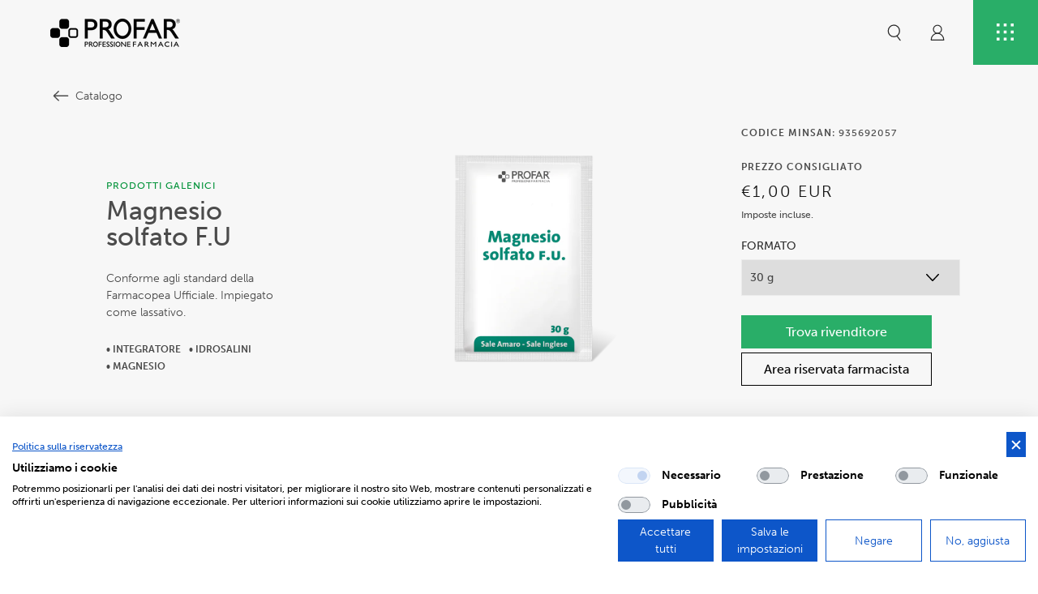

--- FILE ---
content_type: text/html; charset=utf-8
request_url: https://profar.it/products/magnesio-solfato-f-u
body_size: 32715
content:
<!doctype html>
<html class="no-js" lang="it">
  <head>
    <meta charset="utf-8">
    <meta http-equiv="X-UA-Compatible" content="IE=edge">
    <meta name="viewport" content="width=device-width,initial-scale=1">
    <meta name="theme-color" content="">
    <link rel="canonical" href="https://profar.it/products/magnesio-solfato-f-u">
    <link rel="preconnect" href="https://cdn.shopify.com" crossorigin><link rel="icon" type="image/png" href="//profar.it/cdn/shop/files/profar-favicon_1_32x32.jpg?v=1651826487"><title>
      Magnesio solfato F.U
 &ndash; Profar</title>

    
      <meta name="description" content="Conforme agli standard della Farmacopea Ufficiale. Impiegato come lassativo.">
    

    

<meta property="og:site_name" content="Profar">
<meta property="og:url" content="https://profar.it/products/magnesio-solfato-f-u">
<meta property="og:title" content="Magnesio solfato F.U">
<meta property="og:type" content="product">
<meta property="og:description" content="Conforme agli standard della Farmacopea Ufficiale. Impiegato come lassativo."><meta property="og:image" content="http://profar.it/cdn/shop/files/935692057MagnesioSolfato2024SITO.png?v=1727966861">
  <meta property="og:image:secure_url" content="https://profar.it/cdn/shop/files/935692057MagnesioSolfato2024SITO.png?v=1727966861">
  <meta property="og:image:width" content="1080">
  <meta property="og:image:height" content="1350"><meta property="og:price:amount" content="1,00">
  <meta property="og:price:currency" content="EUR"><meta name="twitter:card" content="summary_large_image">
<meta name="twitter:title" content="Magnesio solfato F.U">
<meta name="twitter:description" content="Conforme agli standard della Farmacopea Ufficiale. Impiegato come lassativo.">


    <script src="//profar.it/cdn/shop/t/1/assets/global.js?v=88875904936374633181652446751" defer="defer"></script>
    <script src="//profar.it/cdn/shop/t/1/assets/plg.js?v=97525064950756257891652796586" defer="defer"></script>
    <script>window.performance && window.performance.mark && window.performance.mark('shopify.content_for_header.start');</script><meta id="shopify-digital-wallet" name="shopify-digital-wallet" content="/62388240610/digital_wallets/dialog">
<link rel="alternate" type="application/json+oembed" href="https://profar.it/products/magnesio-solfato-f-u.oembed">
<script async="async" src="/checkouts/internal/preloads.js?locale=it-IT"></script>
<script id="shopify-features" type="application/json">{"accessToken":"7ed3a63d838ab0a9f7bc4edd75ad8123","betas":["rich-media-storefront-analytics"],"domain":"profar.it","predictiveSearch":true,"shopId":62388240610,"locale":"it"}</script>
<script>var Shopify = Shopify || {};
Shopify.shop = "profar-shop.myshopify.com";
Shopify.locale = "it";
Shopify.currency = {"active":"EUR","rate":"1.0"};
Shopify.country = "IT";
Shopify.theme = {"name":"Profar Theme","id":130137129186,"schema_name":"Dawn","schema_version":"2.5.0","theme_store_id":887,"role":"main"};
Shopify.theme.handle = "null";
Shopify.theme.style = {"id":null,"handle":null};
Shopify.cdnHost = "profar.it/cdn";
Shopify.routes = Shopify.routes || {};
Shopify.routes.root = "/";</script>
<script type="module">!function(o){(o.Shopify=o.Shopify||{}).modules=!0}(window);</script>
<script>!function(o){function n(){var o=[];function n(){o.push(Array.prototype.slice.apply(arguments))}return n.q=o,n}var t=o.Shopify=o.Shopify||{};t.loadFeatures=n(),t.autoloadFeatures=n()}(window);</script>
<script id="shop-js-analytics" type="application/json">{"pageType":"product"}</script>
<script defer="defer" async type="module" src="//profar.it/cdn/shopifycloud/shop-js/modules/v2/client.init-shop-cart-sync_B0kkjBRt.it.esm.js"></script>
<script defer="defer" async type="module" src="//profar.it/cdn/shopifycloud/shop-js/modules/v2/chunk.common_AgTufRUD.esm.js"></script>
<script type="module">
  await import("//profar.it/cdn/shopifycloud/shop-js/modules/v2/client.init-shop-cart-sync_B0kkjBRt.it.esm.js");
await import("//profar.it/cdn/shopifycloud/shop-js/modules/v2/chunk.common_AgTufRUD.esm.js");

  window.Shopify.SignInWithShop?.initShopCartSync?.({"fedCMEnabled":true,"windoidEnabled":true});

</script>
<script>(function() {
  var isLoaded = false;
  function asyncLoad() {
    if (isLoaded) return;
    isLoaded = true;
    var urls = ["https:\/\/storelocator.w3apps.co\/js\/include.js?shop=profar-shop.myshopify.com"];
    for (var i = 0; i < urls.length; i++) {
      var s = document.createElement('script');
      s.type = 'text/javascript';
      s.async = true;
      s.src = urls[i];
      var x = document.getElementsByTagName('script')[0];
      x.parentNode.insertBefore(s, x);
    }
  };
  if(window.attachEvent) {
    window.attachEvent('onload', asyncLoad);
  } else {
    window.addEventListener('load', asyncLoad, false);
  }
})();</script>
<script id="__st">var __st={"a":62388240610,"offset":3600,"reqid":"f45c479d-637b-4fa9-81e5-cedea3e48a21-1768626136","pageurl":"profar.it\/products\/magnesio-solfato-f-u","u":"7ee07650fe7c","p":"product","rtyp":"product","rid":7704613060834};</script>
<script>window.ShopifyPaypalV4VisibilityTracking = true;</script>
<script id="captcha-bootstrap">!function(){'use strict';const t='contact',e='account',n='new_comment',o=[[t,t],['blogs',n],['comments',n],[t,'customer']],c=[[e,'customer_login'],[e,'guest_login'],[e,'recover_customer_password'],[e,'create_customer']],r=t=>t.map((([t,e])=>`form[action*='/${t}']:not([data-nocaptcha='true']) input[name='form_type'][value='${e}']`)).join(','),a=t=>()=>t?[...document.querySelectorAll(t)].map((t=>t.form)):[];function s(){const t=[...o],e=r(t);return a(e)}const i='password',u='form_key',d=['recaptcha-v3-token','g-recaptcha-response','h-captcha-response',i],f=()=>{try{return window.sessionStorage}catch{return}},m='__shopify_v',_=t=>t.elements[u];function p(t,e,n=!1){try{const o=window.sessionStorage,c=JSON.parse(o.getItem(e)),{data:r}=function(t){const{data:e,action:n}=t;return t[m]||n?{data:e,action:n}:{data:t,action:n}}(c);for(const[e,n]of Object.entries(r))t.elements[e]&&(t.elements[e].value=n);n&&o.removeItem(e)}catch(o){console.error('form repopulation failed',{error:o})}}const l='form_type',E='cptcha';function T(t){t.dataset[E]=!0}const w=window,h=w.document,L='Shopify',v='ce_forms',y='captcha';let A=!1;((t,e)=>{const n=(g='f06e6c50-85a8-45c8-87d0-21a2b65856fe',I='https://cdn.shopify.com/shopifycloud/storefront-forms-hcaptcha/ce_storefront_forms_captcha_hcaptcha.v1.5.2.iife.js',D={infoText:'Protetto da hCaptcha',privacyText:'Privacy',termsText:'Termini'},(t,e,n)=>{const o=w[L][v],c=o.bindForm;if(c)return c(t,g,e,D).then(n);var r;o.q.push([[t,g,e,D],n]),r=I,A||(h.body.append(Object.assign(h.createElement('script'),{id:'captcha-provider',async:!0,src:r})),A=!0)});var g,I,D;w[L]=w[L]||{},w[L][v]=w[L][v]||{},w[L][v].q=[],w[L][y]=w[L][y]||{},w[L][y].protect=function(t,e){n(t,void 0,e),T(t)},Object.freeze(w[L][y]),function(t,e,n,w,h,L){const[v,y,A,g]=function(t,e,n){const i=e?o:[],u=t?c:[],d=[...i,...u],f=r(d),m=r(i),_=r(d.filter((([t,e])=>n.includes(e))));return[a(f),a(m),a(_),s()]}(w,h,L),I=t=>{const e=t.target;return e instanceof HTMLFormElement?e:e&&e.form},D=t=>v().includes(t);t.addEventListener('submit',(t=>{const e=I(t);if(!e)return;const n=D(e)&&!e.dataset.hcaptchaBound&&!e.dataset.recaptchaBound,o=_(e),c=g().includes(e)&&(!o||!o.value);(n||c)&&t.preventDefault(),c&&!n&&(function(t){try{if(!f())return;!function(t){const e=f();if(!e)return;const n=_(t);if(!n)return;const o=n.value;o&&e.removeItem(o)}(t);const e=Array.from(Array(32),(()=>Math.random().toString(36)[2])).join('');!function(t,e){_(t)||t.append(Object.assign(document.createElement('input'),{type:'hidden',name:u})),t.elements[u].value=e}(t,e),function(t,e){const n=f();if(!n)return;const o=[...t.querySelectorAll(`input[type='${i}']`)].map((({name:t})=>t)),c=[...d,...o],r={};for(const[a,s]of new FormData(t).entries())c.includes(a)||(r[a]=s);n.setItem(e,JSON.stringify({[m]:1,action:t.action,data:r}))}(t,e)}catch(e){console.error('failed to persist form',e)}}(e),e.submit())}));const S=(t,e)=>{t&&!t.dataset[E]&&(n(t,e.some((e=>e===t))),T(t))};for(const o of['focusin','change'])t.addEventListener(o,(t=>{const e=I(t);D(e)&&S(e,y())}));const B=e.get('form_key'),M=e.get(l),P=B&&M;t.addEventListener('DOMContentLoaded',(()=>{const t=y();if(P)for(const e of t)e.elements[l].value===M&&p(e,B);[...new Set([...A(),...v().filter((t=>'true'===t.dataset.shopifyCaptcha))])].forEach((e=>S(e,t)))}))}(h,new URLSearchParams(w.location.search),n,t,e,['guest_login'])})(!0,!0)}();</script>
<script integrity="sha256-4kQ18oKyAcykRKYeNunJcIwy7WH5gtpwJnB7kiuLZ1E=" data-source-attribution="shopify.loadfeatures" defer="defer" src="//profar.it/cdn/shopifycloud/storefront/assets/storefront/load_feature-a0a9edcb.js" crossorigin="anonymous"></script>
<script data-source-attribution="shopify.dynamic_checkout.dynamic.init">var Shopify=Shopify||{};Shopify.PaymentButton=Shopify.PaymentButton||{isStorefrontPortableWallets:!0,init:function(){window.Shopify.PaymentButton.init=function(){};var t=document.createElement("script");t.src="https://profar.it/cdn/shopifycloud/portable-wallets/latest/portable-wallets.it.js",t.type="module",document.head.appendChild(t)}};
</script>
<script data-source-attribution="shopify.dynamic_checkout.buyer_consent">
  function portableWalletsHideBuyerConsent(e){var t=document.getElementById("shopify-buyer-consent"),n=document.getElementById("shopify-subscription-policy-button");t&&n&&(t.classList.add("hidden"),t.setAttribute("aria-hidden","true"),n.removeEventListener("click",e))}function portableWalletsShowBuyerConsent(e){var t=document.getElementById("shopify-buyer-consent"),n=document.getElementById("shopify-subscription-policy-button");t&&n&&(t.classList.remove("hidden"),t.removeAttribute("aria-hidden"),n.addEventListener("click",e))}window.Shopify?.PaymentButton&&(window.Shopify.PaymentButton.hideBuyerConsent=portableWalletsHideBuyerConsent,window.Shopify.PaymentButton.showBuyerConsent=portableWalletsShowBuyerConsent);
</script>
<script data-source-attribution="shopify.dynamic_checkout.cart.bootstrap">document.addEventListener("DOMContentLoaded",(function(){function t(){return document.querySelector("shopify-accelerated-checkout-cart, shopify-accelerated-checkout")}if(t())Shopify.PaymentButton.init();else{new MutationObserver((function(e,n){t()&&(Shopify.PaymentButton.init(),n.disconnect())})).observe(document.body,{childList:!0,subtree:!0})}}));
</script>
<script id="sections-script" data-sections="product-recommendations,header" defer="defer" src="//profar.it/cdn/shop/t/1/compiled_assets/scripts.js?v=4948"></script>
<script>window.performance && window.performance.mark && window.performance.mark('shopify.content_for_header.end');</script>


    <style data-shopify>
      
      
      
      
      

      :root {
        
        --font-body-family: 16px, 16px;
        --font-body-style: normal;
        --font-body-weight: 400;

        --font-heading-family: 'museo-sans', sans-serif;
        
        --font-heading-style: normal;
        --font-heading-weight: 400;

        
        --font-body-scale: 1;
        --font-heading-scale: 1;

        --color-base-text: 18, 18, 18;
        --color-base-background-1: 255, 255, 255;
        --color-base-background-2: 243, 243, 243;
        --color-base-solid-button-labels: 255, 255, 255;
        --color-base-outline-button-labels: 18, 18, 18;
        --color-base-accent-1: 18, 18, 18;
        --color-base-accent-2: 51, 79, 180;
        --payment-terms-background-color: #ffffff;

        --gradient-base-background-1: #ffffff;
        --gradient-base-background-2: #F3F3F3;
        --gradient-base-accent-1: #121212;
        --gradient-base-accent-2: #334FB4;

        --page-width: 160rem;
        --page-width-margin: 2rem;
      }

      *,
      *::before,
      *::after {
        box-sizing: inherit;
      }

      html {
        box-sizing: border-box;
        
        font-size: 16px;
        height: 100%;
      }

      body {
        display: grid;
        grid-template-rows: auto auto 1fr auto;
        grid-template-columns: 100%;
        min-height: 100%;
        margin: 0;
        font-size: 1.5rem;
        
        line-height: calc(1 + 0.8 / var(--font-body-scale));
        font-family: "museo-sans", "Helvetica Neue Light", "Helvetica Neue", "Helvetica", "Arial";
        font-style: var(--font-body-style);
        font-weight: var(--font-body-weight);
      }

      @media screen and (min-width: 750px) {
        body {
          font-size: 1.6rem;
        }
      }
    </style>

    <link href="//profar.it/cdn/shop/t/1/assets/base.css?v=173851983598918400031721634809" rel="stylesheet" type="text/css" media="all" />
<link rel="stylesheet" href="//profar.it/cdn/shop/t/1/assets/component-predictive-search.css?v=177330368725773576001652693779" media="print" onload="this.media='all'"><script>document.documentElement.className = document.documentElement.className.replace('no-js', 'js');
    if (Shopify.designMode) {
      document.documentElement.classList.add('shopify-design-mode');
    }
    </script>

    <script src="https://cdnjs.cloudflare.com/ajax/libs/jquery/3.2.1/jquery.min.js"></script>
    
    <link href="//profar.it/cdn/shop/t/1/assets/plg.css?v=7142674797616555311737997363" rel="stylesheet" type="text/css" media="all" />

  <link href="https://monorail-edge.shopifysvc.com" rel="dns-prefetch">
<script>(function(){if ("sendBeacon" in navigator && "performance" in window) {try {var session_token_from_headers = performance.getEntriesByType('navigation')[0].serverTiming.find(x => x.name == '_s').description;} catch {var session_token_from_headers = undefined;}var session_cookie_matches = document.cookie.match(/_shopify_s=([^;]*)/);var session_token_from_cookie = session_cookie_matches && session_cookie_matches.length === 2 ? session_cookie_matches[1] : "";var session_token = session_token_from_headers || session_token_from_cookie || "";function handle_abandonment_event(e) {var entries = performance.getEntries().filter(function(entry) {return /monorail-edge.shopifysvc.com/.test(entry.name);});if (!window.abandonment_tracked && entries.length === 0) {window.abandonment_tracked = true;var currentMs = Date.now();var navigation_start = performance.timing.navigationStart;var payload = {shop_id: 62388240610,url: window.location.href,navigation_start,duration: currentMs - navigation_start,session_token,page_type: "product"};window.navigator.sendBeacon("https://monorail-edge.shopifysvc.com/v1/produce", JSON.stringify({schema_id: "online_store_buyer_site_abandonment/1.1",payload: payload,metadata: {event_created_at_ms: currentMs,event_sent_at_ms: currentMs}}));}}window.addEventListener('pagehide', handle_abandonment_event);}}());</script>
<script id="web-pixels-manager-setup">(function e(e,d,r,n,o){if(void 0===o&&(o={}),!Boolean(null===(a=null===(i=window.Shopify)||void 0===i?void 0:i.analytics)||void 0===a?void 0:a.replayQueue)){var i,a;window.Shopify=window.Shopify||{};var t=window.Shopify;t.analytics=t.analytics||{};var s=t.analytics;s.replayQueue=[],s.publish=function(e,d,r){return s.replayQueue.push([e,d,r]),!0};try{self.performance.mark("wpm:start")}catch(e){}var l=function(){var e={modern:/Edge?\/(1{2}[4-9]|1[2-9]\d|[2-9]\d{2}|\d{4,})\.\d+(\.\d+|)|Firefox\/(1{2}[4-9]|1[2-9]\d|[2-9]\d{2}|\d{4,})\.\d+(\.\d+|)|Chrom(ium|e)\/(9{2}|\d{3,})\.\d+(\.\d+|)|(Maci|X1{2}).+ Version\/(15\.\d+|(1[6-9]|[2-9]\d|\d{3,})\.\d+)([,.]\d+|)( \(\w+\)|)( Mobile\/\w+|) Safari\/|Chrome.+OPR\/(9{2}|\d{3,})\.\d+\.\d+|(CPU[ +]OS|iPhone[ +]OS|CPU[ +]iPhone|CPU IPhone OS|CPU iPad OS)[ +]+(15[._]\d+|(1[6-9]|[2-9]\d|\d{3,})[._]\d+)([._]\d+|)|Android:?[ /-](13[3-9]|1[4-9]\d|[2-9]\d{2}|\d{4,})(\.\d+|)(\.\d+|)|Android.+Firefox\/(13[5-9]|1[4-9]\d|[2-9]\d{2}|\d{4,})\.\d+(\.\d+|)|Android.+Chrom(ium|e)\/(13[3-9]|1[4-9]\d|[2-9]\d{2}|\d{4,})\.\d+(\.\d+|)|SamsungBrowser\/([2-9]\d|\d{3,})\.\d+/,legacy:/Edge?\/(1[6-9]|[2-9]\d|\d{3,})\.\d+(\.\d+|)|Firefox\/(5[4-9]|[6-9]\d|\d{3,})\.\d+(\.\d+|)|Chrom(ium|e)\/(5[1-9]|[6-9]\d|\d{3,})\.\d+(\.\d+|)([\d.]+$|.*Safari\/(?![\d.]+ Edge\/[\d.]+$))|(Maci|X1{2}).+ Version\/(10\.\d+|(1[1-9]|[2-9]\d|\d{3,})\.\d+)([,.]\d+|)( \(\w+\)|)( Mobile\/\w+|) Safari\/|Chrome.+OPR\/(3[89]|[4-9]\d|\d{3,})\.\d+\.\d+|(CPU[ +]OS|iPhone[ +]OS|CPU[ +]iPhone|CPU IPhone OS|CPU iPad OS)[ +]+(10[._]\d+|(1[1-9]|[2-9]\d|\d{3,})[._]\d+)([._]\d+|)|Android:?[ /-](13[3-9]|1[4-9]\d|[2-9]\d{2}|\d{4,})(\.\d+|)(\.\d+|)|Mobile Safari.+OPR\/([89]\d|\d{3,})\.\d+\.\d+|Android.+Firefox\/(13[5-9]|1[4-9]\d|[2-9]\d{2}|\d{4,})\.\d+(\.\d+|)|Android.+Chrom(ium|e)\/(13[3-9]|1[4-9]\d|[2-9]\d{2}|\d{4,})\.\d+(\.\d+|)|Android.+(UC? ?Browser|UCWEB|U3)[ /]?(15\.([5-9]|\d{2,})|(1[6-9]|[2-9]\d|\d{3,})\.\d+)\.\d+|SamsungBrowser\/(5\.\d+|([6-9]|\d{2,})\.\d+)|Android.+MQ{2}Browser\/(14(\.(9|\d{2,})|)|(1[5-9]|[2-9]\d|\d{3,})(\.\d+|))(\.\d+|)|K[Aa][Ii]OS\/(3\.\d+|([4-9]|\d{2,})\.\d+)(\.\d+|)/},d=e.modern,r=e.legacy,n=navigator.userAgent;return n.match(d)?"modern":n.match(r)?"legacy":"unknown"}(),u="modern"===l?"modern":"legacy",c=(null!=n?n:{modern:"",legacy:""})[u],f=function(e){return[e.baseUrl,"/wpm","/b",e.hashVersion,"modern"===e.buildTarget?"m":"l",".js"].join("")}({baseUrl:d,hashVersion:r,buildTarget:u}),m=function(e){var d=e.version,r=e.bundleTarget,n=e.surface,o=e.pageUrl,i=e.monorailEndpoint;return{emit:function(e){var a=e.status,t=e.errorMsg,s=(new Date).getTime(),l=JSON.stringify({metadata:{event_sent_at_ms:s},events:[{schema_id:"web_pixels_manager_load/3.1",payload:{version:d,bundle_target:r,page_url:o,status:a,surface:n,error_msg:t},metadata:{event_created_at_ms:s}}]});if(!i)return console&&console.warn&&console.warn("[Web Pixels Manager] No Monorail endpoint provided, skipping logging."),!1;try{return self.navigator.sendBeacon.bind(self.navigator)(i,l)}catch(e){}var u=new XMLHttpRequest;try{return u.open("POST",i,!0),u.setRequestHeader("Content-Type","text/plain"),u.send(l),!0}catch(e){return console&&console.warn&&console.warn("[Web Pixels Manager] Got an unhandled error while logging to Monorail."),!1}}}}({version:r,bundleTarget:l,surface:e.surface,pageUrl:self.location.href,monorailEndpoint:e.monorailEndpoint});try{o.browserTarget=l,function(e){var d=e.src,r=e.async,n=void 0===r||r,o=e.onload,i=e.onerror,a=e.sri,t=e.scriptDataAttributes,s=void 0===t?{}:t,l=document.createElement("script"),u=document.querySelector("head"),c=document.querySelector("body");if(l.async=n,l.src=d,a&&(l.integrity=a,l.crossOrigin="anonymous"),s)for(var f in s)if(Object.prototype.hasOwnProperty.call(s,f))try{l.dataset[f]=s[f]}catch(e){}if(o&&l.addEventListener("load",o),i&&l.addEventListener("error",i),u)u.appendChild(l);else{if(!c)throw new Error("Did not find a head or body element to append the script");c.appendChild(l)}}({src:f,async:!0,onload:function(){if(!function(){var e,d;return Boolean(null===(d=null===(e=window.Shopify)||void 0===e?void 0:e.analytics)||void 0===d?void 0:d.initialized)}()){var d=window.webPixelsManager.init(e)||void 0;if(d){var r=window.Shopify.analytics;r.replayQueue.forEach((function(e){var r=e[0],n=e[1],o=e[2];d.publishCustomEvent(r,n,o)})),r.replayQueue=[],r.publish=d.publishCustomEvent,r.visitor=d.visitor,r.initialized=!0}}},onerror:function(){return m.emit({status:"failed",errorMsg:"".concat(f," has failed to load")})},sri:function(e){var d=/^sha384-[A-Za-z0-9+/=]+$/;return"string"==typeof e&&d.test(e)}(c)?c:"",scriptDataAttributes:o}),m.emit({status:"loading"})}catch(e){m.emit({status:"failed",errorMsg:(null==e?void 0:e.message)||"Unknown error"})}}})({shopId: 62388240610,storefrontBaseUrl: "https://profar.it",extensionsBaseUrl: "https://extensions.shopifycdn.com/cdn/shopifycloud/web-pixels-manager",monorailEndpoint: "https://monorail-edge.shopifysvc.com/unstable/produce_batch",surface: "storefront-renderer",enabledBetaFlags: ["2dca8a86"],webPixelsConfigList: [{"id":"1018560842","configuration":"{\"config\":\"{\\\"pixel_id\\\":\\\"G-FR2G3VKM72\\\",\\\"gtag_events\\\":[{\\\"type\\\":\\\"purchase\\\",\\\"action_label\\\":\\\"G-FR2G3VKM72\\\"},{\\\"type\\\":\\\"page_view\\\",\\\"action_label\\\":\\\"G-FR2G3VKM72\\\"},{\\\"type\\\":\\\"view_item\\\",\\\"action_label\\\":\\\"G-FR2G3VKM72\\\"},{\\\"type\\\":\\\"search\\\",\\\"action_label\\\":\\\"G-FR2G3VKM72\\\"},{\\\"type\\\":\\\"add_to_cart\\\",\\\"action_label\\\":\\\"G-FR2G3VKM72\\\"},{\\\"type\\\":\\\"begin_checkout\\\",\\\"action_label\\\":\\\"G-FR2G3VKM72\\\"},{\\\"type\\\":\\\"add_payment_info\\\",\\\"action_label\\\":\\\"G-FR2G3VKM72\\\"}],\\\"enable_monitoring_mode\\\":false}\"}","eventPayloadVersion":"v1","runtimeContext":"OPEN","scriptVersion":"b2a88bafab3e21179ed38636efcd8a93","type":"APP","apiClientId":1780363,"privacyPurposes":[],"dataSharingAdjustments":{"protectedCustomerApprovalScopes":["read_customer_address","read_customer_email","read_customer_name","read_customer_personal_data","read_customer_phone"]}},{"id":"shopify-app-pixel","configuration":"{}","eventPayloadVersion":"v1","runtimeContext":"STRICT","scriptVersion":"0450","apiClientId":"shopify-pixel","type":"APP","privacyPurposes":["ANALYTICS","MARKETING"]},{"id":"shopify-custom-pixel","eventPayloadVersion":"v1","runtimeContext":"LAX","scriptVersion":"0450","apiClientId":"shopify-pixel","type":"CUSTOM","privacyPurposes":["ANALYTICS","MARKETING"]}],isMerchantRequest: false,initData: {"shop":{"name":"Profar","paymentSettings":{"currencyCode":"EUR"},"myshopifyDomain":"profar-shop.myshopify.com","countryCode":"IT","storefrontUrl":"https:\/\/profar.it"},"customer":null,"cart":null,"checkout":null,"productVariants":[{"price":{"amount":1.0,"currencyCode":"EUR"},"product":{"title":"Magnesio solfato F.U","vendor":"Profar","id":"7704613060834","untranslatedTitle":"Magnesio solfato F.U","url":"\/products\/magnesio-solfato-f-u","type":""},"id":"42771198869730","image":{"src":"\/\/profar.it\/cdn\/shop\/files\/935692057MagnesioSolfato2024SITO.png?v=1727966861"},"sku":"935692057","title":"30 g","untranslatedTitle":"30 g"}],"purchasingCompany":null},},"https://profar.it/cdn","fcfee988w5aeb613cpc8e4bc33m6693e112",{"modern":"","legacy":""},{"shopId":"62388240610","storefrontBaseUrl":"https:\/\/profar.it","extensionBaseUrl":"https:\/\/extensions.shopifycdn.com\/cdn\/shopifycloud\/web-pixels-manager","surface":"storefront-renderer","enabledBetaFlags":"[\"2dca8a86\"]","isMerchantRequest":"false","hashVersion":"fcfee988w5aeb613cpc8e4bc33m6693e112","publish":"custom","events":"[[\"page_viewed\",{}],[\"product_viewed\",{\"productVariant\":{\"price\":{\"amount\":1.0,\"currencyCode\":\"EUR\"},\"product\":{\"title\":\"Magnesio solfato F.U\",\"vendor\":\"Profar\",\"id\":\"7704613060834\",\"untranslatedTitle\":\"Magnesio solfato F.U\",\"url\":\"\/products\/magnesio-solfato-f-u\",\"type\":\"\"},\"id\":\"42771198869730\",\"image\":{\"src\":\"\/\/profar.it\/cdn\/shop\/files\/935692057MagnesioSolfato2024SITO.png?v=1727966861\"},\"sku\":\"935692057\",\"title\":\"30 g\",\"untranslatedTitle\":\"30 g\"}}]]"});</script><script>
  window.ShopifyAnalytics = window.ShopifyAnalytics || {};
  window.ShopifyAnalytics.meta = window.ShopifyAnalytics.meta || {};
  window.ShopifyAnalytics.meta.currency = 'EUR';
  var meta = {"product":{"id":7704613060834,"gid":"gid:\/\/shopify\/Product\/7704613060834","vendor":"Profar","type":"","handle":"magnesio-solfato-f-u","variants":[{"id":42771198869730,"price":100,"name":"Magnesio solfato F.U - 30 g","public_title":"30 g","sku":"935692057"}],"remote":false},"page":{"pageType":"product","resourceType":"product","resourceId":7704613060834,"requestId":"f45c479d-637b-4fa9-81e5-cedea3e48a21-1768626136"}};
  for (var attr in meta) {
    window.ShopifyAnalytics.meta[attr] = meta[attr];
  }
</script>
<script class="analytics">
  (function () {
    var customDocumentWrite = function(content) {
      var jquery = null;

      if (window.jQuery) {
        jquery = window.jQuery;
      } else if (window.Checkout && window.Checkout.$) {
        jquery = window.Checkout.$;
      }

      if (jquery) {
        jquery('body').append(content);
      }
    };

    var hasLoggedConversion = function(token) {
      if (token) {
        return document.cookie.indexOf('loggedConversion=' + token) !== -1;
      }
      return false;
    }

    var setCookieIfConversion = function(token) {
      if (token) {
        var twoMonthsFromNow = new Date(Date.now());
        twoMonthsFromNow.setMonth(twoMonthsFromNow.getMonth() + 2);

        document.cookie = 'loggedConversion=' + token + '; expires=' + twoMonthsFromNow;
      }
    }

    var trekkie = window.ShopifyAnalytics.lib = window.trekkie = window.trekkie || [];
    if (trekkie.integrations) {
      return;
    }
    trekkie.methods = [
      'identify',
      'page',
      'ready',
      'track',
      'trackForm',
      'trackLink'
    ];
    trekkie.factory = function(method) {
      return function() {
        var args = Array.prototype.slice.call(arguments);
        args.unshift(method);
        trekkie.push(args);
        return trekkie;
      };
    };
    for (var i = 0; i < trekkie.methods.length; i++) {
      var key = trekkie.methods[i];
      trekkie[key] = trekkie.factory(key);
    }
    trekkie.load = function(config) {
      trekkie.config = config || {};
      trekkie.config.initialDocumentCookie = document.cookie;
      var first = document.getElementsByTagName('script')[0];
      var script = document.createElement('script');
      script.type = 'text/javascript';
      script.onerror = function(e) {
        var scriptFallback = document.createElement('script');
        scriptFallback.type = 'text/javascript';
        scriptFallback.onerror = function(error) {
                var Monorail = {
      produce: function produce(monorailDomain, schemaId, payload) {
        var currentMs = new Date().getTime();
        var event = {
          schema_id: schemaId,
          payload: payload,
          metadata: {
            event_created_at_ms: currentMs,
            event_sent_at_ms: currentMs
          }
        };
        return Monorail.sendRequest("https://" + monorailDomain + "/v1/produce", JSON.stringify(event));
      },
      sendRequest: function sendRequest(endpointUrl, payload) {
        // Try the sendBeacon API
        if (window && window.navigator && typeof window.navigator.sendBeacon === 'function' && typeof window.Blob === 'function' && !Monorail.isIos12()) {
          var blobData = new window.Blob([payload], {
            type: 'text/plain'
          });

          if (window.navigator.sendBeacon(endpointUrl, blobData)) {
            return true;
          } // sendBeacon was not successful

        } // XHR beacon

        var xhr = new XMLHttpRequest();

        try {
          xhr.open('POST', endpointUrl);
          xhr.setRequestHeader('Content-Type', 'text/plain');
          xhr.send(payload);
        } catch (e) {
          console.log(e);
        }

        return false;
      },
      isIos12: function isIos12() {
        return window.navigator.userAgent.lastIndexOf('iPhone; CPU iPhone OS 12_') !== -1 || window.navigator.userAgent.lastIndexOf('iPad; CPU OS 12_') !== -1;
      }
    };
    Monorail.produce('monorail-edge.shopifysvc.com',
      'trekkie_storefront_load_errors/1.1',
      {shop_id: 62388240610,
      theme_id: 130137129186,
      app_name: "storefront",
      context_url: window.location.href,
      source_url: "//profar.it/cdn/s/trekkie.storefront.cd680fe47e6c39ca5d5df5f0a32d569bc48c0f27.min.js"});

        };
        scriptFallback.async = true;
        scriptFallback.src = '//profar.it/cdn/s/trekkie.storefront.cd680fe47e6c39ca5d5df5f0a32d569bc48c0f27.min.js';
        first.parentNode.insertBefore(scriptFallback, first);
      };
      script.async = true;
      script.src = '//profar.it/cdn/s/trekkie.storefront.cd680fe47e6c39ca5d5df5f0a32d569bc48c0f27.min.js';
      first.parentNode.insertBefore(script, first);
    };
    trekkie.load(
      {"Trekkie":{"appName":"storefront","development":false,"defaultAttributes":{"shopId":62388240610,"isMerchantRequest":null,"themeId":130137129186,"themeCityHash":"8871377890678594560","contentLanguage":"it","currency":"EUR","eventMetadataId":"9530e338-d1a6-4131-b2be-b36c6b012168"},"isServerSideCookieWritingEnabled":true,"monorailRegion":"shop_domain","enabledBetaFlags":["65f19447"]},"Session Attribution":{},"S2S":{"facebookCapiEnabled":false,"source":"trekkie-storefront-renderer","apiClientId":580111}}
    );

    var loaded = false;
    trekkie.ready(function() {
      if (loaded) return;
      loaded = true;

      window.ShopifyAnalytics.lib = window.trekkie;

      var originalDocumentWrite = document.write;
      document.write = customDocumentWrite;
      try { window.ShopifyAnalytics.merchantGoogleAnalytics.call(this); } catch(error) {};
      document.write = originalDocumentWrite;

      window.ShopifyAnalytics.lib.page(null,{"pageType":"product","resourceType":"product","resourceId":7704613060834,"requestId":"f45c479d-637b-4fa9-81e5-cedea3e48a21-1768626136","shopifyEmitted":true});

      var match = window.location.pathname.match(/checkouts\/(.+)\/(thank_you|post_purchase)/)
      var token = match? match[1]: undefined;
      if (!hasLoggedConversion(token)) {
        setCookieIfConversion(token);
        window.ShopifyAnalytics.lib.track("Viewed Product",{"currency":"EUR","variantId":42771198869730,"productId":7704613060834,"productGid":"gid:\/\/shopify\/Product\/7704613060834","name":"Magnesio solfato F.U - 30 g","price":"1.00","sku":"935692057","brand":"Profar","variant":"30 g","category":"","nonInteraction":true,"remote":false},undefined,undefined,{"shopifyEmitted":true});
      window.ShopifyAnalytics.lib.track("monorail:\/\/trekkie_storefront_viewed_product\/1.1",{"currency":"EUR","variantId":42771198869730,"productId":7704613060834,"productGid":"gid:\/\/shopify\/Product\/7704613060834","name":"Magnesio solfato F.U - 30 g","price":"1.00","sku":"935692057","brand":"Profar","variant":"30 g","category":"","nonInteraction":true,"remote":false,"referer":"https:\/\/profar.it\/products\/magnesio-solfato-f-u"});
      }
    });


        var eventsListenerScript = document.createElement('script');
        eventsListenerScript.async = true;
        eventsListenerScript.src = "//profar.it/cdn/shopifycloud/storefront/assets/shop_events_listener-3da45d37.js";
        document.getElementsByTagName('head')[0].appendChild(eventsListenerScript);

})();</script>
<script
  defer
  src="https://profar.it/cdn/shopifycloud/perf-kit/shopify-perf-kit-3.0.4.min.js"
  data-application="storefront-renderer"
  data-shop-id="62388240610"
  data-render-region="gcp-us-east1"
  data-page-type="product"
  data-theme-instance-id="130137129186"
  data-theme-name="Dawn"
  data-theme-version="2.5.0"
  data-monorail-region="shop_domain"
  data-resource-timing-sampling-rate="10"
  data-shs="true"
  data-shs-beacon="true"
  data-shs-export-with-fetch="true"
  data-shs-logs-sample-rate="1"
  data-shs-beacon-endpoint="https://profar.it/api/collect"
></script>
</head>

  <body class="gradient body-product body-product-- template-product">

    <script src="https://consent.cookiefirst.com/sites/profar.it-b14674d9-8700-47fd-966b-769f412924df/consent.js" data-language="inherit"></script>

    <div id="spriteSvg" data-svg="//profar.it/cdn/shop/t/1/assets/svg.svg?v=156562135952585889391647942115"></div>

    <a class="skip-to-content-link button visually-hidden" href="#MainContent">
      Vai direttamente ai contenuti
    </a>

    <div id="shopify-section-announcement-bar" class="shopify-section">
</div>
    <div id="shopify-section-header" class="shopify-section"><link rel="stylesheet" href="//profar.it/cdn/shop/t/1/assets/component-list-menu.css?v=161614383810958508431641893420" media="print" onload="this.media='all'">
<link rel="stylesheet" href="//profar.it/cdn/shop/t/1/assets/component-search.css?v=128662198121899399791641893409" media="print" onload="this.media='all'">
<link rel="stylesheet" href="//profar.it/cdn/shop/t/1/assets/component-menu-drawer.css?v=5092042329680646011652694603" media="print" onload="this.media='all'">
<link rel="stylesheet" href="//profar.it/cdn/shop/t/1/assets/component-cart-notification.css?v=460858370205038421641893407" media="print" onload="this.media='all'">
<link rel="stylesheet" href="//profar.it/cdn/shop/t/1/assets/component-cart-items.css?v=157471800145148034221641893431" media="print" onload="this.media='all'"><link rel="stylesheet" href="//profar.it/cdn/shop/t/1/assets/component-price.css?v=5328827735059554991641893411" media="print" onload="this.media='all'">
  <link rel="stylesheet" href="//profar.it/cdn/shop/t/1/assets/component-loading-overlay.css?v=167310470843593579841641893433" media="print" onload="this.media='all'"><noscript><link href="//profar.it/cdn/shop/t/1/assets/component-list-menu.css?v=161614383810958508431641893420" rel="stylesheet" type="text/css" media="all" /></noscript>
<noscript><link href="//profar.it/cdn/shop/t/1/assets/component-search.css?v=128662198121899399791641893409" rel="stylesheet" type="text/css" media="all" /></noscript>
<noscript><link href="//profar.it/cdn/shop/t/1/assets/component-menu-drawer.css?v=5092042329680646011652694603" rel="stylesheet" type="text/css" media="all" /></noscript>
<noscript><link href="//profar.it/cdn/shop/t/1/assets/component-cart-notification.css?v=460858370205038421641893407" rel="stylesheet" type="text/css" media="all" /></noscript>
<noscript><link href="//profar.it/cdn/shop/t/1/assets/component-cart-items.css?v=157471800145148034221641893431" rel="stylesheet" type="text/css" media="all" /></noscript>

<style>
  header-drawer {
    justify-self: start;
    margin-left: -1.2rem;
  }

  .menu-drawer-container {
    display: flex;
  }

  .list-menu {
    list-style: none;
    padding: 0;
    margin: 0;
  }

  .list-menu--inline {
    display: inline-flex;
    flex-wrap: wrap;
  }

  summary.list-menu__item {
    padding-right: 2.7rem;
  }

  .list-menu__item {
    display: flex;
    align-items: center;
    line-height: calc(1 + 0.3 / var(--font-body-scale));
  }

  .list-menu__item--link {
    text-decoration: none;
    padding-bottom: 1rem;
    padding-top: 1rem;
    line-height: calc(1 + 0.8 / var(--font-body-scale));
  }

  @media screen and (min-width: 750px) {
    .list-menu__item--link {
      padding-bottom: 0.5rem;
      padding-top: 0.5rem;
    }
  }
</style>

<script src="//profar.it/cdn/shop/t/1/assets/details-disclosure.js?v=118626640824924522881641893428" defer="defer"></script>
<script src="//profar.it/cdn/shop/t/1/assets/details-modal.js?v=4511761896672669691641893427" defer="defer"></script>
<script src="//profar.it/cdn/shop/t/1/assets/cart-notification.js?v=18770815536247936311641893410" defer="defer"></script>

<div class="header-wrapper color-background-2 gradient header-wrapper--border-bottom">
  <header class="header header--middle-left page-width header--has-menu"><a href="/" class="header__heading-link link link--text focus-inset"><img srcset="//profar.it/cdn/shop/files/profar-logo-white-2x_97a6ff73-af18-4d5b-ab2a-7568f4ecb112_160x.png?v=1645628479 1x, //profar.it/cdn/shop/files/profar-logo-white-2x_97a6ff73-af18-4d5b-ab2a-7568f4ecb112_160x@2x.png?v=1645628479 2x"
                src="//profar.it/cdn/shop/files/profar-logo-white-2x_97a6ff73-af18-4d5b-ab2a-7568f4ecb112_160x.png?v=1645628479"
                loading="lazy"
                class="header__heading-logo header__heading-logo__white"
                width="320"
                height="70"
                alt="Profar"
              >
              <img srcset="//profar.it/cdn/shop/files/profar-logo-black-2x_97a6ff73-af18-4d5b-ab2a-7568f4ecb112_160x.png?v=1647254542 1x, //profar.it/cdn/shop/files/profar-logo-black-2x_97a6ff73-af18-4d5b-ab2a-7568f4ecb112_160x@2x.png?v=1647254542 2x"
                  src="//profar.it/cdn/shop/files/profar-logo-black-2x_97a6ff73-af18-4d5b-ab2a-7568f4ecb112_160x.png?v=1647254542"
                  loading="lazy"
                  class="header__heading-logo header__heading-logo__black"
                  width="320"
                  height="70"
                  alt="Profar"
                ></a>

    <div class="header__icons">
      <details-modal class="header__search">
        <details>
          <summary class="header__icon header__icon--search header__icon--summary link focus-inset modal__toggle" aria-haspopup="dialog" aria-label="Cerca">
            <span>
              <svg class="icon icon-search" viewBox="0 0 14 16" version="1.1" xmlns="http://www.w3.org/2000/svg" xmlns:xlink="http://www.w3.org/1999/xlink">
    <title>profar-search-icon</title>
    <g id="Desk" stroke="none" stroke-width="1" fill="none" fill-rule="evenodd">
        <g id="Profar---PDP" transform="translate(-1208.000000, -32.000000)" stroke="#2A2A2A">
            <g id="Group-2" transform="translate(1209.000000, 32.000000)">
                <g id="profar-search-icon" transform="translate(0.000000, 1.000000)">
                    <ellipse id="Oval" cx="5.45032143" cy="5.58130631" rx="5.45032143" ry="5.58130631"></ellipse>
                    <line x1="8.49644556" y1="10.5" x2="11.495191" y2="14.5" id="Path-2" stroke-linecap="round"></line>
                </g>
            </g>
        </g>
    </g>
</svg>
              <svg class="modal__toggle-close icon icon-close" aria-hidden="true" focusable="false" role="presentation">
                <use href="#icon-close">
              </svg>
            </span>
          </summary>
          <div class="search-modal modal__content" role="dialog" aria-modal="true" aria-label="Cerca">
            <div class="modal-overlay"></div>
            <div class="search-modal__content" tabindex="-1"><predictive-search class="search-modal__form" data-loading-text="Caricamento in corso..."><form action="/search" method="get" role="search" class="search search-modal__form">
                  <div class="field">
                    <input class="search__input field__input"
                      id="Search-In-Modal"
                      type="search"
                      name="q"
                      value=""
                      placeholder="Cerca"role="combobox"
                        aria-expanded="false"
                        aria-owns="predictive-search-results-list"
                        aria-controls="predictive-search-results-list"
                        aria-haspopup="listbox"
                        aria-autocomplete="list"
                        autocorrect="off"
                        autocomplete="off"
                        autocapitalize="off"
                        spellcheck="false">
                    <label class="o-btn is-green" for="Search-In-Modal-1">Cerca <svg class="icon icon-search" viewBox="0 0 14 16" version="1.1" xmlns="http://www.w3.org/2000/svg" xmlns:xlink="http://www.w3.org/1999/xlink">
    <title>profar-search-icon</title>
    <g id="Desk" stroke="none" stroke-width="1" fill="none" fill-rule="evenodd">
        <g id="Profar---PDP" transform="translate(-1208.000000, -32.000000)" stroke="#2A2A2A">
            <g id="Group-2" transform="translate(1209.000000, 32.000000)">
                <g id="profar-search-icon" transform="translate(0.000000, 1.000000)">
                    <ellipse id="Oval" cx="5.45032143" cy="5.58130631" rx="5.45032143" ry="5.58130631"></ellipse>
                    <line x1="8.49644556" y1="10.5" x2="11.495191" y2="14.5" id="Path-2" stroke-linecap="round"></line>
                </g>
            </g>
        </g>
    </g>
</svg></label>
                    <input type="hidden" name="options[prefix]" value="last">
                    
                  </div><div class="predictive-search predictive-search--header" tabindex="-1" data-predictive-search>
                      <div class="predictive-search__loading-state">
                        <svg aria-hidden="true" focusable="false" role="presentation" class="spinner" viewBox="0 0 66 66" xmlns="http://www.w3.org/2000/svg">
                          <circle class="path" fill="none" stroke-width="6" cx="33" cy="33" r="30"></circle>
                        </svg>
                      </div>
                    </div>

                    <span class="predictive-search-status visually-hidden" role="status" aria-hidden="true"></span></form></predictive-search><button type="button" class="search-modal__close-button modal__close-button link link--text focus-inset" aria-label="Chiudi">
                <svg xmlns="http://www.w3.org/2000/svg" aria-hidden="true" focusable="false" role="presentation" class="icon icon-close" fill="none" viewBox="0 0 18 17">
  <path d="M.865 15.978a.5.5 0 00.707.707l7.433-7.431 7.579 7.282a.501.501 0 00.846-.37.5.5 0 00-.153-.351L9.712 8.546l7.417-7.416a.5.5 0 10-.707-.708L8.991 7.853 1.413.573a.5.5 0 10-.693.72l7.563 7.268-7.418 7.417z" fill="currentColor">
</svg>

              </button>
            </div>
          </div>
        </details>
      </details-modal><a href="/account/login" class="header__icon header__icon--account link focus-inset">
          <svg class="icon icon-account" viewBox="0 0 15 17" version="1.1" xmlns="http://www.w3.org/2000/svg" xmlns:xlink="http://www.w3.org/1999/xlink">
    <title>profar-account-icon</title>
    <g id="Desk" stroke="none" stroke-width="1" fill="none" fill-rule="evenodd">
        <g id="Profar---PDP" transform="translate(-1252.000000, -31.000000)" stroke="#2A2A2A">
            <g id="Group-2" transform="translate(1209.000000, 32.000000)">
                <g id="profar-account-icon" transform="translate(44.024672, 0.000000)">
                    <ellipse id="Oval" cx="6.4972819" cy="4.21875" rx="4.17682408" ry="4.21875"></ellipse>
                    <path d="M12.9945638,15.4375 C12.9945638,11.5715068 10.0856316,8.4375 6.4972819,8.4375 C2.90893219,8.4375 0,11.5715068 0,15.4375 L12.9945638,15.4375 Z" id="Path" stroke-linecap="round" stroke-linejoin="round"></path>
                </g>
            </g>
        </g>
    </g>
</svg>
          <span class="visually-hidden">Accedi</span>
        </a>
<header-drawer>
    <details id="Details-menu-drawer-container" class="menu-drawer-container">
        <summary class="header__icon header__icon--menu header__icon--summary link focus-inset" aria-label="Menu">
        <span>
            <svg width="17px" height="17px" viewBox="0 0 17 17" version="1.1" xmlns="http://www.w3.org/2000/svg" xmlns:xlink="http://www.w3.org/1999/xlink" class="icon icon-hamburger">
    <g id="Desk" stroke="none" stroke-width="1" fill="none" fill-rule="evenodd">
        <g id="Profar---PDP" transform="translate(-1392.000000, -32.000000)" fill="#FFFFFF">
            <g id="Group-5" transform="translate(1360.000000, 0.000000)">
                <g id="profar-menu-icon" transform="translate(32.000000, 32.000000)">
                    <rect id="Rectangle" x="0" y="13.4857143" width="2.74285714" height="2.74285714"></rect>
                    <rect id="Rectangle-Copy-3" x="0" y="6.74285714" width="2.74285714" height="2.74285714"></rect>
                    <rect id="Rectangle-Copy-6" x="0" y="0" width="2.74285714" height="2.74285714"></rect>
                    <rect id="Rectangle-Copy" x="6.74285714" y="13.4857143" width="2.74285714" height="2.74285714"></rect>
                    <rect id="Rectangle-Copy-4" x="6.74285714" y="6.74285714" width="2.74285714" height="2.74285714"></rect>
                    <rect id="Rectangle-Copy-7" x="6.74285714" y="0" width="2.74285714" height="2.74285714"></rect>
                    <rect id="Rectangle-Copy-2" x="13.4857143" y="13.4857143" width="2.74285714" height="2.74285714"></rect>
                    <rect id="Rectangle-Copy-5" x="13.4857143" y="6.74285714" width="2.74285714" height="2.74285714"></rect>
                    <rect id="Rectangle-Copy-8" x="13.4857143" y="0" width="2.74285714" height="2.74285714"></rect>
                </g>
            </g>
        </g>
    </g>
</svg>
            
            <svg xmlns="http://www.w3.org/2000/svg" aria-hidden="true" focusable="false" role="presentation" class="icon icon-close" fill="none" viewBox="0 0 18 17">
  <path d="M.865 15.978a.5.5 0 00.707.707l7.433-7.431 7.579 7.282a.501.501 0 00.846-.37.5.5 0 00-.153-.351L9.712 8.546l7.417-7.416a.5.5 0 10-.707-.708L8.991 7.853 1.413.573a.5.5 0 10-.693.72l7.563 7.268-7.418 7.417z" fill="currentColor">
</svg>

        </span>
        </summary>
        <div id="menu-drawer" class="menu-drawer motion-reduce" tabindex="-1">
        <div class="menu-drawer__inner-container">
            <div class="menu-drawer__navigation-container">
            <nav class="menu-drawer__navigation">
                <ul class="menu-drawer__menu list-menu" role="list"><li><details id="Details-menu-drawer-menu-item-1">
                        <summary class="menu-drawer__menu-item menu-drawer__menu-item--first-level list-menu__item link link--text focus-inset">
                            <svg viewBox="0 0 14 10" fill="none" aria-hidden="true" focusable="false" role="presentation" class="icon icon-arrow" xmlns="http://www.w3.org/2000/svg">
  <path fill-rule="evenodd" clip-rule="evenodd" d="M8.537.808a.5.5 0 01.817-.162l4 4a.5.5 0 010 .708l-4 4a.5.5 0 11-.708-.708L11.793 5.5H1a.5.5 0 010-1h10.793L8.646 1.354a.5.5 0 01-.109-.546z" fill="currentColor">
</svg>

                            <svg aria-hidden="true" focusable="false" role="presentation" class="icon icon-caret" viewBox="0 0 10 6">
  <path fill-rule="evenodd" clip-rule="evenodd" d="M9.354.646a.5.5 0 00-.708 0L5 4.293 1.354.646a.5.5 0 00-.708.708l4 4a.5.5 0 00.708 0l4-4a.5.5 0 000-.708z" fill="currentColor">
</svg>

                            <span class="menu-drawer__menu-item__title-first-level">I nostri prodotti</span>
                        </summary>
                        <div id="link-I nostri prodotti" class="menu-drawer__submenu motion-reduce" tabindex="-1">
                            <div class="menu-drawer__inner-submenu">
                            <button class="menu-drawer__close-button link link--text focus-inset" aria-expanded="true">
                                <svg viewBox="0 0 14 10" fill="none" aria-hidden="true" focusable="false" role="presentation" class="icon icon-arrow" xmlns="http://www.w3.org/2000/svg">
  <path fill-rule="evenodd" clip-rule="evenodd" d="M8.537.808a.5.5 0 01.817-.162l4 4a.5.5 0 010 .708l-4 4a.5.5 0 11-.708-.708L11.793 5.5H1a.5.5 0 010-1h10.793L8.646 1.354a.5.5 0 01-.109-.546z" fill="currentColor">
</svg>

                                I nostri prodotti
                            </button>
                            <ul class="menu-drawer__menu list-menu" role="list" tabindex="-1">
                                
                                <li class="list-single-child-second-level" attr-meta-backcolor="#CB98FF" amici-animali><details id="Details-menu-drawer-submenu-1">
                                        <summary class="menu-drawer__menu-item menu-drawer__menu-item--second-level link link--text list-menu__item focus-inset">
                                        
                                        <div class="menu-drawer__menu-item__title-second-level">
                                            <div class="icon-childlink"><?xml version="1.0" encoding="UTF-8"?>
<svg width="26px" height="26px" viewBox="0 0 26 26" version="1.1" xmlns="http://www.w3.org/2000/svg" xmlns:xlink="http://www.w3.org/1999/xlink">
    <g id="profar-amici-animali-icon" stroke="none" stroke-width="1" fill="none" fill-rule="evenodd">
        <g transform="translate(1.000000, 1.000000)" id="Group-11-Copy-3" stroke="#2A2A2A">
            <path d="M21.4431212,18.4566641 L21.3563786,18.1903794 L21.1822157,17.763825 L21.0663329,17.4969167 L20.871162,17.1707648 C20.7891631,17.0335689 20.694966,16.9026093 20.5892485,16.779133 L20.4760764,16.6475497 C20.3683258,16.521579 20.248377,16.4037153 20.1182631,16.2958294 L19.734698,15.9777845 L19.0685417,15.4183996 L18.6070438,15.0167899 C18.5480859,14.9644061 18.4904834,14.910775 18.4355916,14.8546494 L18.0892988,14.499811 C18.0276302,14.4374493 17.96935,14.3719695 17.9137805,14.3039951 L17.6135696,13.9360608 C17.5796858,13.8936548 17.5464796,13.8506252 17.5146288,13.806972 L17.239492,13.4265653 C17.1846002,13.3511076 17.1330968,13.2725318 17.0863371,13.1920852 L16.7224247,12.5665968 L16.4615191,12.0602194 L16.189093,11.5819048 C16.1585976,11.52765 16.1260691,11.4746426 16.0915076,11.4228823 L15.8217922,11.0144128 C15.765545,10.9302245 15.7052318,10.8485306 15.6401748,10.7699548 L15.2742293,10.32781 L14.9557212,10.0347098 L14.6372131,9.76842509 L14.4711823,9.65617394 C14.2929533,9.53581576 14.1004931,9.43354249 13.8985454,9.35060137 L13.7996046,9.31006623 C13.7209941,9.27826174 13.6410283,9.24895171 13.559707,9.22275978 L13.3157434,9.14480759 C13.1158287,9.08119861 12.909815,9.03629815 12.7004129,9.01072983 L12.5479356,8.99264492 C12.4157886,8.97705448 12.2822863,8.96894746 12.1487839,8.96894746 L11.8546722,8.96894746 C11.7211699,8.96894746 11.5876676,8.97705448 11.4548429,8.99264492 L11.324729,9.00823536 C11.1010956,9.03505091 10.8808507,9.08431669 10.6687378,9.15540909 L10.4024108,9.24458639 C10.1564142,9.3269039 9.92329334,9.4372842 9.70779211,9.57385643 L9.33913594,9.80708937 C9.18394795,9.90562094 9.03824744,10.0166249 8.90474511,10.1394775 L8.72651611,10.3034889 C8.57403883,10.4438028 8.43782579,10.59846 8.32058771,10.7643422 L8.17285417,10.9738777 C8.13829265,11.0231435 8.10508649,11.0730329 8.07391335,11.1241695 L7.79132213,11.5837756 C7.760149,11.6349123 7.73033122,11.6872961 7.70254647,11.7403036 L7.2518914,12.5934124 L6.90695391,13.2082992 C6.8283434,13.3486131 6.73685703,13.4833145 6.63317248,13.6099089 L6.26722701,14.0589135 L5.7826881,14.627029 C5.68103658,14.7455163 5.56921991,14.8571439 5.44859344,14.9594171 L3.74762467,16.4043389 L3.53686719,16.6288412 L3.28002768,16.9157052 C3.18650828,17.036687 3.10315404,17.163905 3.0313203,17.2967355 L2.95474282,17.4376731 C2.84631453,17.6366071 2.76431564,17.8467662 2.70942382,18.0631614 L2.61793745,18.4229887 C2.5989625,18.4984464 2.58269826,18.5751514 2.57050007,18.65248 L2.49934401,19.095872 C2.48172441,19.2025106 2.47155926,19.3103964 2.4674932,19.4176586 L2.45393966,19.7961944 C2.4471629,19.9689365 2.45800573,20.1416785 2.48646815,20.3125497 L2.4939226,20.3605683 C2.51899664,20.5121073 2.55694654,20.6623992 2.6077723,20.8083256 L2.71958897,21.1282414 C2.76770402,21.2660609 2.82733958,21.4001387 2.89714029,21.5292275 L3.0313203,21.77618 C3.12280666,21.9433095 3.23123495,22.102332 3.35592748,22.2501293 L3.45554597,22.367993 C3.53415648,22.460912 3.61954376,22.5494657 3.70967477,22.6330304 L3.87909397,22.7883112 C4.02276145,22.9205181 4.18066015,23.0396291 4.34940167,23.1437732 L4.59268764,23.2928178 C4.72415694,23.3732644 4.86240301,23.4443568 5.00539281,23.5054713 L5.31847949,23.6395491 C5.50619596,23.7199957 5.70272224,23.7823575 5.90399224,23.8266343 L5.90399224,23.8266343 C6.10729528,23.8709112 6.31466438,23.8964795 6.52271116,23.9027157 L6.74295612,23.9089518 C7.00386169,23.9164353 7.26476726,23.8933614 7.51957373,23.8403539 L7.70051344,23.8029369 C7.92211375,23.7567892 8.13761497,23.6881913 8.34295104,23.5990139 L8.58420398,23.4936226 L8.81596945,23.3339765 L9.3371029,23.0670682 L9.82977394,22.8007836 L10.0940679,22.6548571 C10.2072399,22.5924953 10.324478,22.5363697 10.4451045,22.4877276 L10.727018,22.3742292 L11.1038063,22.2145831 L11.5381971,22.1079445 L12.0017281,22.081129 L12.5520016,22.160952 L12.9572524,22.2413987 L13.6234087,22.5344989 L14.2766891,22.8344589 C14.381729,22.8831011 14.4840582,22.9373558 14.5823213,22.9959758 L15.0241666,23.2616369 C15.0749924,23.2921941 15.1264958,23.3208805 15.1793546,23.3489433 L15.5554652,23.5466301 C15.6577944,23.6002612 15.7628343,23.6482797 15.8712626,23.6913093 L16.0210292,23.750553 C16.2175554,23.8278816 16.4228915,23.8865016 16.6322936,23.9251659 L16.6858301,23.9345202 C16.8261092,23.9607121 16.9677437,23.9775498 17.1100558,23.9850332 L17.3885809,24 L17.7938317,23.9731844 L18.1794298,23.8765237 C18.3468159,23.8347414 18.510136,23.779863 18.6673571,23.7125123 L18.994675,23.572822 C19.1593504,23.5023532 19.3165714,23.4187885 19.4656603,23.323375 L19.5998403,23.2366922 C19.7468962,23.1419023 19.8851423,23.0352637 20.0125455,22.9180236 L20.2741288,22.6773073 C20.3778133,22.5818938 20.4733657,22.4802442 20.5614637,22.3729819 L20.6827679,22.2233137 C20.8033943,22.0755164 20.9077566,21.9177412 20.9944992,21.7512353 L21.139522,21.4743491 C21.206612,21.3458839 21.2635369,21.213677 21.3089412,21.0771048 L21.3977169,20.8108201 C21.4471873,20.6630228 21.4837818,20.5121073 21.5061452,20.3586974 L21.5305415,20.1934388 C21.5495165,20.0662208 21.559004,19.9377556 21.559004,19.8092904 L21.559004,19.3895958 L21.5298639,19.0428645 L21.4431212,18.4566641 Z" id="Stroke-1"></path>
            <path d="M12.8372358,3.50375079 C13.075778,1.42585729 14.5531135,-0.13381007 16.1368441,0.0208470698 C17.7205748,0.174880592 18.8102791,1.98399495 18.5717369,4.06188845 C18.332517,6.13978196 16.8551815,7.69944932 15.2721285,7.5454158 C13.6883979,7.39075866 12.5986936,5.5816443 12.8372358,3.50375079 Z" id="Stroke-3"></path>
            <path d="M7.85854767,0.0104950194 C9.44227834,-0.143538503 10.9196138,1.41612886 11.158156,3.49339874 C11.3973759,5.57129224 10.3069939,7.38103022 8.72326326,7.53506374 C7.14021026,7.68909727 5.66287484,6.12942991 5.42365493,4.05216002 C5.1851127,1.97426652 6.27481699,0.164528541 7.85854767,0.0104950194 Z" id="Stroke-5"></path>
            <path d="M18.2342538,9.06679304 C18.7248918,7.04065979 20.3818116,5.65622895 21.9364022,5.97489749 C23.4903151,6.29356603 24.3529976,8.19435216 23.8623596,10.2204854 C23.3723993,12.2466187 21.7148019,13.6310495 20.1602113,13.312381 C18.6062984,12.9937124 17.7436158,11.0929263 18.2342538,9.06679304 Z" id="Stroke-7"></path>
            <path d="M2.06359783,5.97414915 C3.61751073,5.65548061 5.27510818,7.03991145 5.76574618,9.0660447 C6.25638418,11.092178 5.39370162,12.9929641 3.83978872,13.3116326 C2.28519814,13.6303012 0.627600693,12.2458703 0.137640368,10.2197371 C-0.352997634,8.19360382 0.50968493,6.29281769 2.06359783,5.97414915 Z" id="Stroke-9"></path>
        </g>
    </g>
</svg></div>
                                            <span>Amici Animali</span>
                                        </div>
                                        <svg viewBox="0 0 14 10" fill="none" aria-hidden="true" focusable="false" role="presentation" class="icon icon-arrow" xmlns="http://www.w3.org/2000/svg">
  <path fill-rule="evenodd" clip-rule="evenodd" d="M8.537.808a.5.5 0 01.817-.162l4 4a.5.5 0 010 .708l-4 4a.5.5 0 11-.708-.708L11.793 5.5H1a.5.5 0 010-1h10.793L8.646 1.354a.5.5 0 01-.109-.546z" fill="currentColor">
</svg>

                                        <svg aria-hidden="true" focusable="false" role="presentation" class="icon icon-caret" viewBox="0 0 10 6">
  <path fill-rule="evenodd" clip-rule="evenodd" d="M9.354.646a.5.5 0 00-.708 0L5 4.293 1.354.646a.5.5 0 00-.708.708l4 4a.5.5 0 00.708 0l4-4a.5.5 0 000-.708z" fill="currentColor">
</svg>

                                        </summary>
                                        <div id="childlink-Amici Animali" class="menu-drawer__submenu motion-reduce">

                                        <button class="menu-drawer__close-button link link--text focus-inset" aria-expanded="true">
                                            <svg viewBox="0 0 14 10" fill="none" aria-hidden="true" focusable="false" role="presentation" class="icon icon-arrow" xmlns="http://www.w3.org/2000/svg">
  <path fill-rule="evenodd" clip-rule="evenodd" d="M8.537.808a.5.5 0 01.817-.162l4 4a.5.5 0 010 .708l-4 4a.5.5 0 11-.708-.708L11.793 5.5H1a.5.5 0 010-1h10.793L8.646 1.354a.5.5 0 01-.109-.546z" fill="currentColor">
</svg>

                                            Amici Animali
                                        </button>
                                        <ul class="menu-drawer__menu list-menu list-single-child-third-level" role="list" tabindex="-1"><li>
                                                <a href="/collections/igiene-dellanimale" class="menu-drawer__menu-item link link--text list-menu__item focus-inset">
                                                Igiene dell&#39;animale
                                                </a>
                                            </li><li class="read-all-btn">
                                                <a href="/collections/amici-animali">
                                                    <span>Vedi tutto</span>
                                                </a>
                                            </li>
                                        </ul>
                                        </div>
                                    </details></li>
                                
                                <li class="list-single-child-second-level" attr-meta-backcolor="#9AC9F3" bambini-neonati><details id="Details-menu-drawer-submenu-2">
                                        <summary class="menu-drawer__menu-item menu-drawer__menu-item--second-level link link--text list-menu__item focus-inset">
                                        
                                        <div class="menu-drawer__menu-item__title-second-level">
                                            <div class="icon-childlink"><svg width="26px" height="26px" viewBox="0 0 26 26" version="1.1" xmlns="http://www.w3.org/2000/svg" xmlns:xlink="http://www.w3.org/1999/xlink">
    <title>profar-bambini-neonati-icon</title>
    <g id="profar-bambini-neonati-icon" stroke="none" stroke-width="1" fill="none" fill-rule="evenodd">
        <g transform="translate(4.000000, 1.000000)" id="Group-13-Copy-3" stroke="#2A2A2A">
            <path d="M1.91820336,9.77038848 L1.91820336,19.9746393 C1.91820336,22.1978486 3.87382594,24 6.28571736,24 L11.7137656,24 C14.1263033,24 16.0812796,22.1978486 16.0812796,19.9746393 L16.0812796,9.77038848 L1.91820336,9.77038848 Z" id="Stroke-1"></path>
            <line x1="1.92857143" y1="12.6" x2="6.41289199" y2="12.6" id="Line" stroke-linecap="round"></line>
            <line x1="1.92857143" y1="15" x2="6.41289199" y2="15" id="Line-Copy" stroke-linecap="round"></line>
            <line x1="1.92857143" y1="17.4" x2="6.41289199" y2="17.4" id="Line-Copy-2" stroke-linecap="round"></line>
            <path d="M16.3138733,6.66271946 L1.68612667,6.66271946 C0.754847049,6.66271946 0,7.35832847 0,8.21652419 L0,8.21652419 C0,9.0747199 0.754847049,9.77032892 1.68612667,9.77032892 L16.3138733,9.77032892 C17.245153,9.77032892 18,9.0747199 18,8.21652419 L18,8.21652419 C18,7.35832847 17.245153,6.66271946 16.3138733,6.66271946 Z" id="Stroke-3"></path>
            <path d="M14.6001508,6.66069457 L3.39894442,6.66069457 C3.39894442,4.38448081 5.00040931,2.45249823 7.2229427,1.76880033 C7.21389487,1.73008921 7.21389487,1.68661365 7.21389487,1.64373364 C7.21389487,0.736106803 8.01204222,0 9.0021327,0 C9.98705299,0 10.7852003,0.736106803 10.7852003,1.64373364 C10.7852003,1.68661365 10.7852003,1.73008921 10.7806764,1.76880033 C12.9986859,2.45249823 14.6001508,4.38448081 14.6001508,6.66069457 Z" id="Stroke-5"></path>
        </g>
    </g>
</svg></div>
                                            <span>Bambini &amp; Neonati</span>
                                        </div>
                                        <svg viewBox="0 0 14 10" fill="none" aria-hidden="true" focusable="false" role="presentation" class="icon icon-arrow" xmlns="http://www.w3.org/2000/svg">
  <path fill-rule="evenodd" clip-rule="evenodd" d="M8.537.808a.5.5 0 01.817-.162l4 4a.5.5 0 010 .708l-4 4a.5.5 0 11-.708-.708L11.793 5.5H1a.5.5 0 010-1h10.793L8.646 1.354a.5.5 0 01-.109-.546z" fill="currentColor">
</svg>

                                        <svg aria-hidden="true" focusable="false" role="presentation" class="icon icon-caret" viewBox="0 0 10 6">
  <path fill-rule="evenodd" clip-rule="evenodd" d="M9.354.646a.5.5 0 00-.708 0L5 4.293 1.354.646a.5.5 0 00-.708.708l4 4a.5.5 0 00.708 0l4-4a.5.5 0 000-.708z" fill="currentColor">
</svg>

                                        </summary>
                                        <div id="childlink-Bambini &amp; Neonati" class="menu-drawer__submenu motion-reduce">

                                        <button class="menu-drawer__close-button link link--text focus-inset" aria-expanded="true">
                                            <svg viewBox="0 0 14 10" fill="none" aria-hidden="true" focusable="false" role="presentation" class="icon icon-arrow" xmlns="http://www.w3.org/2000/svg">
  <path fill-rule="evenodd" clip-rule="evenodd" d="M8.537.808a.5.5 0 01.817-.162l4 4a.5.5 0 010 .708l-4 4a.5.5 0 11-.708-.708L11.793 5.5H1a.5.5 0 010-1h10.793L8.646 1.354a.5.5 0 01-.109-.546z" fill="currentColor">
</svg>

                                            Bambini &amp; Neonati
                                        </button>
                                        <ul class="menu-drawer__menu list-menu list-single-child-third-level" role="list" tabindex="-1"><li>
                                                <a href="/collections/antipediculosi" class="menu-drawer__menu-item link link--text list-menu__item focus-inset">
                                                Antipediculosi
                                                </a>
                                            </li><li>
                                                <a href="/collections/igiene-orale" class="menu-drawer__menu-item link link--text list-menu__item focus-inset">
                                                Igiene orale
                                                </a>
                                            </li><li>
                                                <a href="/collections/igiene-viso-e-corpo" class="menu-drawer__menu-item link link--text list-menu__item focus-inset">
                                                Igiene viso e corpo
                                                </a>
                                            </li><li>
                                                <a href="/collections/insettorepellenti" class="menu-drawer__menu-item link link--text list-menu__item focus-inset">
                                                Insettorepellenti
                                                </a>
                                            </li><li>
                                                <a href="/collections/pannolini" class="menu-drawer__menu-item link link--text list-menu__item focus-inset">
                                                Pannolini
                                                </a>
                                            </li><li class="read-all-btn">
                                                <a href="/collections/bambini-neonati">
                                                    <span>Vedi tutto</span>
                                                </a>
                                            </li>
                                        </ul>
                                        </div>
                                    </details></li>
                                
                                <li class="list-single-child-second-level" attr-meta-backcolor="#9595D2" capelli><details id="Details-menu-drawer-submenu-3">
                                        <summary class="menu-drawer__menu-item menu-drawer__menu-item--second-level link link--text list-menu__item focus-inset">
                                        
                                        <div class="menu-drawer__menu-item__title-second-level">
                                            <div class="icon-childlink"><svg width="32" height="38" viewBox="0 0 36 42" fill="none" xmlns="http://www.w3.org/2000/svg">
<g clip-path="url(#clip0_244_681)">
<path d="M8.77263 40.4861C8.77263 40.4861 4.39216 41.1836 3.17381 37.3333C1.95546 33.4829 3.17381 14.0452 3.17381 14.0452" stroke="#2A2A2A" stroke-width="0.930036" stroke-miterlimit="10"/>
<path d="M3.17383 14.3708C3.17383 6.67937 9.61898 0.987549 17.5615 0.987549C25.504 0.987549 31.9957 7.21879 31.9957 14.9102C31.9957 14.9102 33.2233 33.7155 31.9957 37.4357C30.768 41.1558 26.3968 40.4862 26.3968 40.4862" stroke="#2A2A2A" stroke-width="0.930036" stroke-miterlimit="10"/>
<path d="M5.69385 19.4301H7.78643C13.3294 19.4301 17.8215 16.175 17.8215 12.1572L17.8587 12.492C17.8587 16.5098 22.3508 19.7649 27.8938 19.7649H29.9864" stroke="#2A2A2A" stroke-width="0.930036" stroke-miterlimit="10"/>
<path d="M29.1404 20.0904V24.8987C29.1404 30.4324 24.6483 34.9245 19.1146 34.9245H16.5663C11.0326 34.9245 6.54053 30.4324 6.54053 24.8987V19.7649" stroke="#2A2A2A" stroke-width="0.930036" stroke-miterlimit="10"/>
</g>
<defs>
<clipPath id="clip0_244_681">
<rect width="30.84" height="40.4752" fill="white" transform="translate(2.16016 0.522461)"/>
</clipPath>
</defs>
</svg>
</div>
                                            <span>Capelli</span>
                                        </div>
                                        <svg viewBox="0 0 14 10" fill="none" aria-hidden="true" focusable="false" role="presentation" class="icon icon-arrow" xmlns="http://www.w3.org/2000/svg">
  <path fill-rule="evenodd" clip-rule="evenodd" d="M8.537.808a.5.5 0 01.817-.162l4 4a.5.5 0 010 .708l-4 4a.5.5 0 11-.708-.708L11.793 5.5H1a.5.5 0 010-1h10.793L8.646 1.354a.5.5 0 01-.109-.546z" fill="currentColor">
</svg>

                                        <svg aria-hidden="true" focusable="false" role="presentation" class="icon icon-caret" viewBox="0 0 10 6">
  <path fill-rule="evenodd" clip-rule="evenodd" d="M9.354.646a.5.5 0 00-.708 0L5 4.293 1.354.646a.5.5 0 00-.708.708l4 4a.5.5 0 00.708 0l4-4a.5.5 0 000-.708z" fill="currentColor">
</svg>

                                        </summary>
                                        <div id="childlink-Capelli" class="menu-drawer__submenu motion-reduce">

                                        <button class="menu-drawer__close-button link link--text focus-inset" aria-expanded="true">
                                            <svg viewBox="0 0 14 10" fill="none" aria-hidden="true" focusable="false" role="presentation" class="icon icon-arrow" xmlns="http://www.w3.org/2000/svg">
  <path fill-rule="evenodd" clip-rule="evenodd" d="M8.537.808a.5.5 0 01.817-.162l4 4a.5.5 0 010 .708l-4 4a.5.5 0 11-.708-.708L11.793 5.5H1a.5.5 0 010-1h10.793L8.646 1.354a.5.5 0 01-.109-.546z" fill="currentColor">
</svg>

                                            Capelli
                                        </button>
                                        <ul class="menu-drawer__menu list-menu list-single-child-third-level" role="list" tabindex="-1"><li>
                                                <a href="/collections/caduta-dei-capelli" class="menu-drawer__menu-item link link--text list-menu__item focus-inset">
                                                Caduta dei Capelli
                                                </a>
                                            </li><li>
                                                <a href="/collections/cura-delle-lunghezze" class="menu-drawer__menu-item link link--text list-menu__item focus-inset">
                                                Cura delle lunghezze
                                                </a>
                                            </li><li>
                                                <a href="/collections/eccesso-di-sebo" class="menu-drawer__menu-item link link--text list-menu__item focus-inset">
                                                Eccesso di sebo
                                                </a>
                                            </li><li>
                                                <a href="/collections/forfora" class="menu-drawer__menu-item link link--text list-menu__item focus-inset">
                                                Forfora
                                                </a>
                                            </li><li class="read-all-btn">
                                                <a href="/collections/capelli">
                                                    <span>Vedi tutto</span>
                                                </a>
                                            </li>
                                        </ul>
                                        </div>
                                    </details></li>
                                
                                <li class="list-single-child-second-level" attr-meta-backcolor="#D48D55" caramelle><details id="Details-menu-drawer-submenu-4">
                                        <summary class="menu-drawer__menu-item menu-drawer__menu-item--second-level link link--text list-menu__item focus-inset">
                                        
                                        <div class="menu-drawer__menu-item__title-second-level">
                                            <div class="icon-childlink"><?xml version="1.0" encoding="UTF-8"?>
<svg width="26px" height="26px" viewBox="0 0 26 26" version="1.1" xmlns="http://www.w3.org/2000/svg" xmlns:xlink="http://www.w3.org/1999/xlink">
    <title>profar-caramelle-icon</title>
    <g id="profar-caramelle-icon" stroke="none" stroke-width="1" fill="none" fill-rule="evenodd">
        <g transform="translate(1.000000, 1.000000)" id="Group-7-Copy-4" stroke="#2A2A2A">
            <path d="M8.48949978,6.20880011 L6.20880339,8.48958782 C3.6404706,11.0580234 3.6404706,15.2222368 6.20880339,17.7906724 C8.77783945,20.3598113 12.9418861,20.3598113 15.5102189,17.7906724 L17.7909153,15.510588 C20.3592481,12.9421524 20.3592481,8.77723572 17.7909153,6.20880011 C15.2225825,3.6403645 11.0578326,3.6403645 8.48949978,6.20880011 Z" id="Stroke-1"></path>
            <path d="M4.40808704,17.4962774 L1.5964237,17.8943427 C0.0822888454,18.1088479 -0.535883258,19.9599219 0.545038839,21.0415906 L2.95865279,23.4545979 C4.03957488,24.5362665 5.89127813,23.9173664 6.10507144,22.4038742 L6.50382409,19.5920983 C6.67682789,18.3697705 5.6303659,17.3232666 4.40808704,17.4962774 Z" id="Stroke-3"></path>
            <path d="M19.591913,6.50372263 L22.4035763,6.10565731 C23.9177112,5.89115215 24.5358833,4.04007807 23.4549612,2.9584094 L21.0413472,0.545402126 C19.9604251,-0.536266541 18.1087219,0.0826336064 17.8949286,1.59612578 L17.4961759,4.40790168 C17.3231721,5.63022947 18.3696341,6.67673336 19.591913,6.50372263 Z" id="Stroke-5"></path>
        </g>
    </g>
</svg></div>
                                            <span>Caramelle</span>
                                        </div>
                                        <svg viewBox="0 0 14 10" fill="none" aria-hidden="true" focusable="false" role="presentation" class="icon icon-arrow" xmlns="http://www.w3.org/2000/svg">
  <path fill-rule="evenodd" clip-rule="evenodd" d="M8.537.808a.5.5 0 01.817-.162l4 4a.5.5 0 010 .708l-4 4a.5.5 0 11-.708-.708L11.793 5.5H1a.5.5 0 010-1h10.793L8.646 1.354a.5.5 0 01-.109-.546z" fill="currentColor">
</svg>

                                        <svg aria-hidden="true" focusable="false" role="presentation" class="icon icon-caret" viewBox="0 0 10 6">
  <path fill-rule="evenodd" clip-rule="evenodd" d="M9.354.646a.5.5 0 00-.708 0L5 4.293 1.354.646a.5.5 0 00-.708.708l4 4a.5.5 0 00.708 0l4-4a.5.5 0 000-.708z" fill="currentColor">
</svg>

                                        </summary>
                                        <div id="childlink-Caramelle" class="menu-drawer__submenu motion-reduce">

                                        <button class="menu-drawer__close-button link link--text focus-inset" aria-expanded="true">
                                            <svg viewBox="0 0 14 10" fill="none" aria-hidden="true" focusable="false" role="presentation" class="icon icon-arrow" xmlns="http://www.w3.org/2000/svg">
  <path fill-rule="evenodd" clip-rule="evenodd" d="M8.537.808a.5.5 0 01.817-.162l4 4a.5.5 0 010 .708l-4 4a.5.5 0 11-.708-.708L11.793 5.5H1a.5.5 0 010-1h10.793L8.646 1.354a.5.5 0 01-.109-.546z" fill="currentColor">
</svg>

                                            Caramelle
                                        </button>
                                        <ul class="menu-drawer__menu list-menu list-single-child-third-level" role="list" tabindex="-1"><li>
                                                <a href="/collections/caramelle" class="menu-drawer__menu-item link link--text list-menu__item focus-inset">
                                                Caramelle
                                                </a>
                                            </li><li class="read-all-btn">
                                                <a href="/collections/caramelle">
                                                    <span>Vedi tutto</span>
                                                </a>
                                            </li>
                                        </ul>
                                        </div>
                                    </details></li>
                                
                                <li class="list-single-child-second-level" attr-meta-backcolor="#FF98CB" igiene-benessere><details id="Details-menu-drawer-submenu-5">
                                        <summary class="menu-drawer__menu-item menu-drawer__menu-item--second-level link link--text list-menu__item focus-inset">
                                        
                                        <div class="menu-drawer__menu-item__title-second-level">
                                            <div class="icon-childlink"><?xml version="1.0" encoding="UTF-8"?>
<svg width="26px" height="26px" viewBox="0 0 26 26" version="1.1" xmlns="http://www.w3.org/2000/svg" xmlns:xlink="http://www.w3.org/1999/xlink">
    <title>profar-igiene-benessere-icon</title>
    <g id="profar-igiene-benessere-icon" stroke="none" stroke-width="1" fill="none" fill-rule="evenodd">
        <g id="Group-11" transform="translate(1.000000, 5.000000)" stroke="#2A2A2A">
            <path d="M8.16469106,6.8327685 C5.47116389,5.1208543 1.70781778,5.95645697 0.405964141,6.32444353 C0.133831285,6.40157609 -0.0377888458,6.67100439 0.00712109503,6.95114554 C0.22204724,8.28489596 1.05288115,12.0354664 3.77527898,13.7655925 C7.07990213,15.865312 10.5390369,14.7431405 11.6403997,14.291058 C11.8628108,14.1994631 11.9991446,13.9766357 11.9825707,13.7361321 C11.8986318,12.5341498 11.3789597,8.87517427 8.16469106,6.8327685 Z" id="Stroke-1"></path>
            <path d="M15.8353089,6.83512532 C18.5288361,5.12321112 22.2921822,5.9588138 23.5940359,6.32680036 C23.8661687,6.40393292 24.0377888,6.67336122 23.9928789,6.95350237 C23.7779528,8.28725279 22.9471189,12.0378233 20.224721,13.7679493 C16.9200979,15.8676689 13.4609631,14.7454973 12.3596003,14.2934148 C12.1371892,14.2018199 12.0008554,13.9789926 12.0174293,13.738489 C12.1013682,12.5365067 12.6210403,8.87753109 15.8353089,6.83512532 Z" id="Stroke-3"></path>
            <path d="M12.234494,5.88741262 C10.7257339,3.07207438 7.03723768,1.95043848 5.72255263,1.63119541 C5.44774657,1.56477571 5.16599015,1.71529132 5.06815064,1.98097012 C4.60247732,3.24883648 3.489887,6.92548825 5.01468642,9.77135813 C6.86454827,13.22304 10.425265,13.9466933 11.6084281,14.0945307 C11.8490171,14.123991 12.0773093,13.998115 12.1810298,13.7790371 C12.6969595,12.6906111 14.0351688,9.24696389 12.234494,5.88741262 Z" id="Stroke-5"></path>
            <path d="M11.765506,5.88741262 C13.2742661,3.07207438 16.9627623,1.95043848 18.2774474,1.63119541 C18.5522534,1.56477571 18.8340098,1.71529132 18.9318494,1.98097012 C19.3975227,3.24883648 20.510113,6.92548825 18.9853136,9.77135813 C17.1354517,13.22304 13.574735,13.9466933 12.3915719,14.0945307 C12.1509829,14.123991 11.9226907,13.998115 11.8189702,13.7790371 C11.3030405,12.6906111 9.96483118,9.24696389 11.765506,5.88741262 Z" id="Stroke-7"></path>
            <path d="M16.097444,6.97835619 C16.097444,3.7827116 13.3777194,1.04664848 12.3699189,0.142483537 C12.1592699,-0.0465983506 11.8400885,-0.047669636 11.6283702,0.140340966 C10.6189659,1.03647127 7.90298372,3.74843047 7.90298372,6.97835619 C7.90298372,10.8987254 10.7018354,13.2244862 11.6732802,13.9138584 C11.8694939,14.0531255 12.1303992,14.0488404 12.3239397,13.9058238 C13.2921766,13.1912763 16.097444,10.7915969 16.097444,6.97835619 Z" id="Stroke-9"></path>
        </g>
    </g>
</svg></div>
                                            <span>Igiene &amp; Benessere</span>
                                        </div>
                                        <svg viewBox="0 0 14 10" fill="none" aria-hidden="true" focusable="false" role="presentation" class="icon icon-arrow" xmlns="http://www.w3.org/2000/svg">
  <path fill-rule="evenodd" clip-rule="evenodd" d="M8.537.808a.5.5 0 01.817-.162l4 4a.5.5 0 010 .708l-4 4a.5.5 0 11-.708-.708L11.793 5.5H1a.5.5 0 010-1h10.793L8.646 1.354a.5.5 0 01-.109-.546z" fill="currentColor">
</svg>

                                        <svg aria-hidden="true" focusable="false" role="presentation" class="icon icon-caret" viewBox="0 0 10 6">
  <path fill-rule="evenodd" clip-rule="evenodd" d="M9.354.646a.5.5 0 00-.708 0L5 4.293 1.354.646a.5.5 0 00-.708.708l4 4a.5.5 0 00.708 0l4-4a.5.5 0 000-.708z" fill="currentColor">
</svg>

                                        </summary>
                                        <div id="childlink-Igiene &amp; Benessere" class="menu-drawer__submenu motion-reduce">

                                        <button class="menu-drawer__close-button link link--text focus-inset" aria-expanded="true">
                                            <svg viewBox="0 0 14 10" fill="none" aria-hidden="true" focusable="false" role="presentation" class="icon icon-arrow" xmlns="http://www.w3.org/2000/svg">
  <path fill-rule="evenodd" clip-rule="evenodd" d="M8.537.808a.5.5 0 01.817-.162l4 4a.5.5 0 010 .708l-4 4a.5.5 0 11-.708-.708L11.793 5.5H1a.5.5 0 010-1h10.793L8.646 1.354a.5.5 0 01-.109-.546z" fill="currentColor">
</svg>

                                            Igiene &amp; Benessere
                                        </button>
                                        <ul class="menu-drawer__menu list-menu list-single-child-third-level" role="list" tabindex="-1"><li>
                                                <a href="/collections/accessori-corpo" class="menu-drawer__menu-item link link--text list-menu__item focus-inset">
                                                Accessori Corpo
                                                </a>
                                            </li><li>
                                                <a href="/collections/assorbenti-proteggi-slip" class="menu-drawer__menu-item link link--text list-menu__item focus-inset">
                                                Assorbenti &amp; Proteggi Slip
                                                </a>
                                            </li><li>
                                                <a href="/collections/gambe-pesanti-circolazione" class="menu-drawer__menu-item link link--text list-menu__item focus-inset">
                                                Gambe pesanti &amp; Circolazione
                                                </a>
                                            </li><li>
                                                <a href="/collections/igiene-intima" class="menu-drawer__menu-item link link--text list-menu__item focus-inset">
                                                Igiene intima
                                                </a>
                                            </li><li>
                                                <a href="/collections/igiene-orale" class="menu-drawer__menu-item link link--text list-menu__item focus-inset">
                                                Igiene orale
                                                </a>
                                            </li><li>
                                                <a href="/collections/igiene-viso-e-corpo" class="menu-drawer__menu-item link link--text list-menu__item focus-inset">
                                                Igiene viso e corpo
                                                </a>
                                            </li><li>
                                                <a href="/collections/insettorepellenti" class="menu-drawer__menu-item link link--text list-menu__item focus-inset">
                                                Insettorepellenti
                                                </a>
                                            </li><li>
                                                <a href="/collections/occhi" class="menu-drawer__menu-item link link--text list-menu__item focus-inset">
                                                Occhi
                                                </a>
                                            </li><li>
                                                <a href="/collections/post-puntura" class="menu-drawer__menu-item link link--text list-menu__item focus-inset">
                                                Post puntura
                                                </a>
                                            </li><li>
                                                <a href="/collections/prodotti-galenici" class="menu-drawer__menu-item link link--text list-menu__item focus-inset">
                                                Prodotti galenici
                                                </a>
                                            </li><li class="read-all-btn">
                                                <a href="/collections/igiene-benessere">
                                                    <span>Vedi tutto</span>
                                                </a>
                                            </li>
                                        </ul>
                                        </div>
                                    </details></li>
                                
                                <li class="list-single-child-second-level" attr-meta-backcolor="#b7dfbc" integratori-naturali><details id="Details-menu-drawer-submenu-6">
                                        <summary class="menu-drawer__menu-item menu-drawer__menu-item--second-level link link--text list-menu__item focus-inset">
                                        
                                        <div class="menu-drawer__menu-item__title-second-level">
                                            <div class="icon-childlink"><?xml version="1.0" encoding="UTF-8"?>
<svg width="26px" height="26px" viewBox="0 0 26 26" version="1.1" xmlns="http://www.w3.org/2000/svg" xmlns:xlink="http://www.w3.org/1999/xlink">
    <title>profar-integratori-icon</title>
    <g id="profar-integratori-icon" stroke="none" stroke-width="1" fill="none" fill-rule="evenodd">
        <g id="Group-18-Copy-2" transform="translate(5.000000, 1.000000)" stroke="#2A2A2A">
            <g id="Group-8-Copy" transform="translate(0.000000, -0.000000)">
                <rect id="Rectangle" x="0.5" y="3.63043478" width="16" height="19.8695652" rx="4.69090909"></rect>
                <path d="M4.81666667,3.13043478 L4.81666667,1.25217391 C4.81666667,0.560617357 5.57778259,0 6.51666667,0 L10.4833333,0 C11.4222174,0 12.1833333,0.560617357 12.1833333,1.25217391 L12.1833333,3.13043478 L12.1833333,3.13043478" id="Path"></path>
                <line x1="16.46875" y1="8.86956522" x2="4.78125" y2="8.86956522" id="Line-2" stroke-linecap="round"></line>
                <line x1="16.46875" y1="17.2173913" x2="0.53125" y2="17.2173913" id="Line-2-Copy" stroke-width="0.86" stroke-linecap="square"></line>
            </g>
        </g>
    </g>
</svg></div>
                                            <span>Integratori &amp; Naturali</span>
                                        </div>
                                        <svg viewBox="0 0 14 10" fill="none" aria-hidden="true" focusable="false" role="presentation" class="icon icon-arrow" xmlns="http://www.w3.org/2000/svg">
  <path fill-rule="evenodd" clip-rule="evenodd" d="M8.537.808a.5.5 0 01.817-.162l4 4a.5.5 0 010 .708l-4 4a.5.5 0 11-.708-.708L11.793 5.5H1a.5.5 0 010-1h10.793L8.646 1.354a.5.5 0 01-.109-.546z" fill="currentColor">
</svg>

                                        <svg aria-hidden="true" focusable="false" role="presentation" class="icon icon-caret" viewBox="0 0 10 6">
  <path fill-rule="evenodd" clip-rule="evenodd" d="M9.354.646a.5.5 0 00-.708 0L5 4.293 1.354.646a.5.5 0 00-.708.708l4 4a.5.5 0 00.708 0l4-4a.5.5 0 000-.708z" fill="currentColor">
</svg>

                                        </summary>
                                        <div id="childlink-Integratori &amp; Naturali" class="menu-drawer__submenu motion-reduce">

                                        <button class="menu-drawer__close-button link link--text focus-inset" aria-expanded="true">
                                            <svg viewBox="0 0 14 10" fill="none" aria-hidden="true" focusable="false" role="presentation" class="icon icon-arrow" xmlns="http://www.w3.org/2000/svg">
  <path fill-rule="evenodd" clip-rule="evenodd" d="M8.537.808a.5.5 0 01.817-.162l4 4a.5.5 0 010 .708l-4 4a.5.5 0 11-.708-.708L11.793 5.5H1a.5.5 0 010-1h10.793L8.646 1.354a.5.5 0 01-.109-.546z" fill="currentColor">
</svg>

                                            Integratori &amp; Naturali
                                        </button>
                                        <ul class="menu-drawer__menu list-menu list-single-child-third-level" role="list" tabindex="-1"><li>
                                                <a href="/collections/gastro-intestinali" class="menu-drawer__menu-item link link--text list-menu__item focus-inset">
                                                Gastrointestinali
                                                </a>
                                            </li><li>
                                                <a href="/collections/genito-urinari" class="menu-drawer__menu-item link link--text list-menu__item focus-inset">
                                                Genito-urinari
                                                </a>
                                            </li><li>
                                                <a href="/collections/metabolismo-del-colesterolo" class="menu-drawer__menu-item link link--text list-menu__item focus-inset">
                                                Metabolismo del Colesterolo
                                                </a>
                                            </li><li>
                                                <a href="/collections/naturali" class="menu-drawer__menu-item link link--text list-menu__item focus-inset">
                                                Naturali
                                                </a>
                                            </li><li>
                                                <a href="/collections/sonno-relax" class="menu-drawer__menu-item link link--text list-menu__item focus-inset">
                                                Sonno &amp; Relax
                                                </a>
                                            </li><li>
                                                <a href="/collections/vitamine-minerali" class="menu-drawer__menu-item link link--text list-menu__item focus-inset">
                                                Vitamine &amp; Minerali
                                                </a>
                                            </li><li class="read-all-btn">
                                                <a href="/collections/integratori-naturali">
                                                    <span>Vedi tutto</span>
                                                </a>
                                            </li>
                                        </ul>
                                        </div>
                                    </details></li>
                                
                                <li class="list-single-child-second-level" attr-meta-backcolor="#6D97F4" medicazioni-e-dispositivi-per-misurazione><details id="Details-menu-drawer-submenu-7">
                                        <summary class="menu-drawer__menu-item menu-drawer__menu-item--second-level link link--text list-menu__item focus-inset">
                                        
                                        <div class="menu-drawer__menu-item__title-second-level">
                                            <div class="icon-childlink"><svg width="26px" height="26px" viewBox="0 0 26 26" version="1.1" xmlns="http://www.w3.org/2000/svg" xmlns:xlink="http://www.w3.org/1999/xlink">
    <title>profar-medicazione-icon</title>
    <g id="profar-medicazione-icon" stroke="none" stroke-width="1" fill="none" fill-rule="evenodd">
        <g id="Group-12-Copy-3" transform="translate(1.000000, 1.000000)">
            <g id="Group-11" transform="translate(12.000000, 12.000000) rotate(45.000000) translate(-12.000000, -12.000000) translate(6.263108, 0.766329)">
                <rect id="Rectangle" stroke="#2A2A2A" x="0.614891531" y="0.5" width="10.1187792" height="21.4673415" rx="5"></rect>
                <path d="M6.77689912,10.2872947 C6.80586763,10.3016888 6.83388635,10.3160829 6.86285486,10.3309569 C6.89087358,10.3405529 6.91984208,10.350149 6.95260974,10.3597451 C6.98157824,10.3645431 7.0143459,10.3645431 7.0433144,10.3645431 C7.07133312,10.3645431 7.10457567,10.3645431 7.13306929,10.3597451 C7.16631183,10.350149 7.19480545,10.3405529 7.22329906,10.3309569 C7.25179267,10.3160829 7.28076118,10.3016888 7.30403096,10.2872947 C7.33252458,10.2681026 7.35674415,10.2489104 7.38048882,10.2249202 C7.42275435,10.1812581 7.45647179,10.1284796 7.47974158,10.0709032 C7.50348625,10.0128469 7.51820795,9.95047242 7.51820795,9.88761811 C7.51820795,9.82044557 7.50348625,9.75759127 7.47974158,9.70001481 C7.45647179,9.64195854 7.42275435,9.58918012 7.38048882,9.54551797 C7.35674415,9.52152778 7.33252458,9.50233563 7.30403096,9.48314347 C7.28076118,9.46874936 7.25179267,9.45387544 7.22329906,9.43996113 C7.19480545,9.42988524 7.16631183,9.42028917 7.13306929,9.41597093 C7.07608206,9.40109701 7.00959696,9.40109701 6.95260974,9.41597093 C6.91984208,9.42028917 6.89087358,9.42988524 6.86285486,9.43996113 C6.83388635,9.45387544 6.80586763,9.46874936 6.77689912,9.48314347 C6.75315445,9.50233563 6.72940977,9.52152778 6.70613999,9.54551797 C6.62018425,9.63236247 6.56842086,9.75759127 6.56842086,9.88761811 C6.56842086,10.0128469 6.62018425,10.1380757 6.70613999,10.2249202 C6.72940977,10.2489104 6.75315445,10.2681026 6.77689912,10.2872947" id="Fill-4" fill="#2A2A2A"></path>
                <path d="M6.60643977,12.8518371 C6.61593699,12.8806234 6.63018282,12.9094096 6.64917727,12.9333982 C6.66817171,12.9621844 6.68716615,12.986173 6.7061606,13.0053638 C6.72990365,13.0293524 6.75364671,13.0485432 6.7769149,13.0677341 C6.80588143,13.0821272 6.83389823,13.101318 6.86286476,13.1109135 C6.89135642,13.1205089 6.91984809,13.1301043 6.94833975,13.1396997 C6.98158003,13.1444974 7.01434545,13.1492951 7.04331197,13.1492951 C7.10504391,13.1492951 7.16677586,13.134902 7.22375919,13.1109135 C7.25177599,13.101318 7.28074252,13.0821272 7.30875932,13.0677341 C7.33250238,13.0485432 7.35672029,13.0293524 7.38046335,13.0053638 C7.39945779,12.986173 7.41845223,12.9621844 7.43744668,12.9333982 C7.45644112,12.9094096 7.47021209,12.8806234 7.48018418,12.8518371 C7.49443001,12.8230508 7.50392723,12.7894669 7.50820098,12.7606806 C7.51342445,12.7318943 7.51817306,12.6983104 7.51817306,12.6695241 C7.51817306,12.5447836 7.46593834,12.4200431 7.38046335,12.3288866 C7.35672029,12.3048981 7.33250238,12.2857073 7.30875932,12.2713141 C7.28074252,12.2521233 7.25177599,12.2377301 7.22375919,12.223337 C7.13828419,12.189753 7.04331197,12.1801576 6.94833975,12.1993485 C6.91984809,12.2041462 6.89135642,12.2137416 6.86286476,12.223337 C6.83389823,12.2377301 6.80588143,12.2521233 6.7769149,12.2713141 C6.75364671,12.2857073 6.72990365,12.3048981 6.7061606,12.3288866 C6.6634231,12.372066 6.63018282,12.4248409 6.60643977,12.4824134 C6.57747324,12.5447836 6.56845088,12.6071539 6.56845088,12.6695241 C6.56845088,12.6983104 6.57319949,12.7318943 6.57747324,12.7606806 C6.58269671,12.7894669 6.59219394,12.8230508 6.60643977,12.8518371" id="Fill-6" fill="#2A2A2A"></path>
                <path d="M4.72346535,9.69791903 C4.69971714,9.64033399 4.66646964,9.5875477 4.62372285,9.54435892 C4.49073284,9.4104737 4.2769989,9.36728492 4.10601175,9.43926622 C4.04426639,9.46278011 3.99676996,9.50117014 3.94927353,9.54435892 C3.86330499,9.63553523 3.81153388,9.75550407 3.81153388,9.88507041 C3.81153388,10.0093581 3.86330499,10.1341257 3.94927353,10.2205033 C4.03951675,10.3111997 4.16300747,10.3644659 4.28649819,10.3644659 C4.40998891,10.3644659 4.53347963,10.3111997 4.62372285,10.2205033 C4.66646964,10.1773145 4.69971714,10.1245282 4.72346535,10.0669432 C4.74721357,10.0093581 4.7614625,9.94697433 4.7614625,9.88507041 C4.7614625,9.81788786 4.74721357,9.75550407 4.72346535,9.69791903" id="Fill-8" fill="#2A2A2A"></path>
                <path d="M4.02035406,13.0676354 C4.04933343,13.0820349 4.07736266,13.0964344 4.10634203,13.1108339 C4.13437126,13.1204336 4.16335063,13.1300333 4.19613058,13.1396329 C4.22510995,13.1444328 4.25788989,13.1492326 4.28686927,13.1492326 C4.3148985,13.1492326 4.34815351,13.1444328 4.37665781,13.1396329 C4.40991283,13.1300333 4.43841713,13.1204336 4.46692143,13.1108339 C4.49542573,13.0964344 4.52440511,13.0820349 4.54768362,13.0676354 C4.57618792,13.048436 4.60041657,13.0297166 4.62417016,13.0052375 C4.66645154,12.9625189 4.70018163,12.9097207 4.72346014,12.8521226 C4.74721372,12.7945246 4.76194094,12.7321267 4.76194094,12.6702088 C4.76194094,12.603011 4.74721372,12.545413 4.72346014,12.4830151 C4.70018163,12.425417 4.66645154,12.3726188 4.62417016,12.3294202 C4.60041657,12.3054211 4.57618792,12.2862217 4.54768362,12.2670223 C4.52440511,12.2531028 4.49542573,12.2382233 4.46692143,12.2243038 C4.43841713,12.2147041 4.40991283,12.2051044 4.37665781,12.2003046 C4.31964921,12.1859051 4.25313918,12.1859051 4.19613058,12.2003046 C4.16335063,12.2051044 4.13437126,12.2147041 4.10634203,12.2243038 C4.07736266,12.2382233 4.04933343,12.2531028 4.02035406,12.2670223 C3.99660047,12.2862217 3.97284689,12.3054211 3.94956837,12.3294202 C3.90681192,12.3726188 3.87308183,12.425417 3.84980332,12.4830151 C3.82082395,12.545413 3.81179759,12.603011 3.81179759,12.6702088 C3.81179759,12.7945246 3.8635804,12.9193204 3.94956837,13.0052375 C3.97284689,13.0297166 3.99660047,13.048436 4.02035406,13.0676354" id="Fill-10" fill="#2A2A2A"></path>
                <line x1="0.37962437" y1="15.245696" x2="10.9689379" y2="15.245696" id="Path-5" stroke="#2A2A2A"></line>
                <line x1="2.7799051" y1="6.69458232" x2="10.7233099" y2="6.69458232" id="Path-5-Copy" stroke="#2A2A2A" stroke-linecap="round"></line>
            </g>
        </g>
    </g>
</svg></div>
                                            <span>Medicazioni e dispositivi per misurazione</span>
                                        </div>
                                        <svg viewBox="0 0 14 10" fill="none" aria-hidden="true" focusable="false" role="presentation" class="icon icon-arrow" xmlns="http://www.w3.org/2000/svg">
  <path fill-rule="evenodd" clip-rule="evenodd" d="M8.537.808a.5.5 0 01.817-.162l4 4a.5.5 0 010 .708l-4 4a.5.5 0 11-.708-.708L11.793 5.5H1a.5.5 0 010-1h10.793L8.646 1.354a.5.5 0 01-.109-.546z" fill="currentColor">
</svg>

                                        <svg aria-hidden="true" focusable="false" role="presentation" class="icon icon-caret" viewBox="0 0 10 6">
  <path fill-rule="evenodd" clip-rule="evenodd" d="M9.354.646a.5.5 0 00-.708 0L5 4.293 1.354.646a.5.5 0 00-.708.708l4 4a.5.5 0 00.708 0l4-4a.5.5 0 000-.708z" fill="currentColor">
</svg>

                                        </summary>
                                        <div id="childlink-Medicazioni e dispositivi per misurazione" class="menu-drawer__submenu motion-reduce">

                                        <button class="menu-drawer__close-button link link--text focus-inset" aria-expanded="true">
                                            <svg viewBox="0 0 14 10" fill="none" aria-hidden="true" focusable="false" role="presentation" class="icon icon-arrow" xmlns="http://www.w3.org/2000/svg">
  <path fill-rule="evenodd" clip-rule="evenodd" d="M8.537.808a.5.5 0 01.817-.162l4 4a.5.5 0 010 .708l-4 4a.5.5 0 11-.708-.708L11.793 5.5H1a.5.5 0 010-1h10.793L8.646 1.354a.5.5 0 01-.109-.546z" fill="currentColor">
</svg>

                                            Medicazioni e dispositivi per misurazione
                                        </button>
                                        <ul class="menu-drawer__menu list-menu list-single-child-third-level" role="list" tabindex="-1"><li>
                                                <a href="/collections/aerosol" class="menu-drawer__menu-item link link--text list-menu__item focus-inset">
                                                Aerosol
                                                </a>
                                            </li><li>
                                                <a href="/collections/aghi-siringhe" class="menu-drawer__menu-item link link--text list-menu__item focus-inset">
                                                Aghi &amp; Siringhe
                                                </a>
                                            </li><li>
                                                <a href="/collections/ausili-sanitari" class="menu-drawer__menu-item link link--text list-menu__item focus-inset">
                                                Ausili Sanitari
                                                </a>
                                            </li><li>
                                                <a href="/collections/bende" class="menu-drawer__menu-item link link--text list-menu__item focus-inset">
                                                Bende
                                                </a>
                                            </li><li>
                                                <a href="/collections/cerotti" class="menu-drawer__menu-item link link--text list-menu__item focus-inset">
                                                Cerotti
                                                </a>
                                            </li><li>
                                                <a href="/collections/disinfettanti" class="menu-drawer__menu-item link link--text list-menu__item focus-inset">
                                                Disinfettanti
                                                </a>
                                            </li><li>
                                                <a href="/collections/garze-cotone" class="menu-drawer__menu-item link link--text list-menu__item focus-inset">
                                                Garze &amp; Cotone
                                                </a>
                                            </li><li>
                                                <a href="/collections/ghiaccio" class="menu-drawer__menu-item link link--text list-menu__item focus-inset">
                                                Ghiaccio
                                                </a>
                                            </li><li>
                                                <a href="/collections/guanti" class="menu-drawer__menu-item link link--text list-menu__item focus-inset">
                                                Guanti
                                                </a>
                                            </li><li>
                                                <a href="/collections/iper-ipo-glicemia" class="menu-drawer__menu-item link link--text list-menu__item focus-inset">
                                                IPER/IPO Glicemia
                                                </a>
                                            </li><li>
                                                <a href="/collections/mascherine" class="menu-drawer__menu-item link link--text list-menu__item focus-inset">
                                                Mascherine
                                                </a>
                                            </li><li>
                                                <a href="/collections/misuratori-di-pressione" class="menu-drawer__menu-item link link--text list-menu__item focus-inset">
                                                Misuratori di Pressione
                                                </a>
                                            </li><li>
                                                <a href="/collections/tappi-auricolari" class="menu-drawer__menu-item link link--text list-menu__item focus-inset">
                                                Tappi auricolari
                                                </a>
                                            </li><li>
                                                <a href="/collections/caldo-freddo" class="menu-drawer__menu-item link link--text list-menu__item focus-inset">
                                                Terapia Caldo Freddo
                                                </a>
                                            </li><li>
                                                <a href="/collections/termometri" class="menu-drawer__menu-item link link--text list-menu__item focus-inset">
                                                Termometri
                                                </a>
                                            </li><li class="read-all-btn">
                                                <a href="/collections/medicazioni-e-dispositivi-per-misurazione">
                                                    <span>Vedi tutto</span>
                                                </a>
                                            </li>
                                        </ul>
                                        </div>
                                    </details></li>
                                
                                <li class="list-single-child-second-level" attr-meta-backcolor="#8e7086" test-diagnostici><details id="Details-menu-drawer-submenu-8">
                                        <summary class="menu-drawer__menu-item menu-drawer__menu-item--second-level link link--text list-menu__item focus-inset">
                                        
                                        <div class="menu-drawer__menu-item__title-second-level">
                                            <div class="icon-childlink"><svg width="26" height="26" viewBox="0 0 26 26" fill="none" xmlns="http://www.w3.org/2000/svg">
<path fill-rule="evenodd" clip-rule="evenodd" d="M24.0328 6.38238L13.7284 16.7052C13.4255 17.0043 12.9388 17.0043 12.6359 16.7052L12.3073 16.3715L10.9572 17.7235C10.736 17.9445 10.3776 17.945 10.1564 17.7235L8.32928 15.8972C8.10761 15.6756 8.10761 15.3153 8.32975 15.0938L9.68174 13.7428L9.349 13.4096C9.05032 13.1105 9.05032 12.6231 9.349 12.3198L19.7472 1.90726C20.9765 0.675859 22.987 0.697356 24.1906 1.97549C25.3517 3.21064 25.2322 5.18556 24.0328 6.38238Z" stroke="#2A2A2A"/>
<path fill-rule="evenodd" clip-rule="evenodd" d="M19.8949 6.14337C20.4229 6.67208 20.4229 7.52913 19.8949 8.05785L17.6643 10.2915C17.1363 10.8202 16.2801 10.8202 15.7524 10.2915C15.2244 9.76308 15.2244 8.9057 15.7524 8.37698L17.983 6.14337C18.511 5.61465 19.3669 5.61465 19.8949 6.14337Z" fill="#2A2A2A"/>
<path d="M9.85994 17.4187L2.49562 24.7431C2.15307 25.0857 1.59864 25.0857 1.25656 24.7431C0.91448 24.4006 0.91448 23.8449 1.25656 23.5024L8.62088 16.178" stroke="#2A2A2A"/>
</svg>
</div>
                                            <span>Test Diagnostici</span>
                                        </div>
                                        <svg viewBox="0 0 14 10" fill="none" aria-hidden="true" focusable="false" role="presentation" class="icon icon-arrow" xmlns="http://www.w3.org/2000/svg">
  <path fill-rule="evenodd" clip-rule="evenodd" d="M8.537.808a.5.5 0 01.817-.162l4 4a.5.5 0 010 .708l-4 4a.5.5 0 11-.708-.708L11.793 5.5H1a.5.5 0 010-1h10.793L8.646 1.354a.5.5 0 01-.109-.546z" fill="currentColor">
</svg>

                                        <svg aria-hidden="true" focusable="false" role="presentation" class="icon icon-caret" viewBox="0 0 10 6">
  <path fill-rule="evenodd" clip-rule="evenodd" d="M9.354.646a.5.5 0 00-.708 0L5 4.293 1.354.646a.5.5 0 00-.708.708l4 4a.5.5 0 00.708 0l4-4a.5.5 0 000-.708z" fill="currentColor">
</svg>

                                        </summary>
                                        <div id="childlink-Test Diagnostici" class="menu-drawer__submenu motion-reduce">

                                        <button class="menu-drawer__close-button link link--text focus-inset" aria-expanded="true">
                                            <svg viewBox="0 0 14 10" fill="none" aria-hidden="true" focusable="false" role="presentation" class="icon icon-arrow" xmlns="http://www.w3.org/2000/svg">
  <path fill-rule="evenodd" clip-rule="evenodd" d="M8.537.808a.5.5 0 01.817-.162l4 4a.5.5 0 010 .708l-4 4a.5.5 0 11-.708-.708L11.793 5.5H1a.5.5 0 010-1h10.793L8.646 1.354a.5.5 0 01-.109-.546z" fill="currentColor">
</svg>

                                            Test Diagnostici
                                        </button>
                                        <ul class="menu-drawer__menu list-menu list-single-child-third-level" role="list" tabindex="-1"><li>
                                                <a href="/collections/droghe" class="menu-drawer__menu-item link link--text list-menu__item focus-inset">
                                                Droghe
                                                </a>
                                            </li><li>
                                                <a href="/collections/genito-urinario" class="menu-drawer__menu-item link link--text list-menu__item focus-inset">
                                                Genito-urinari
                                                </a>
                                            </li><li>
                                                <a href="/collections/gravidanza-ovulazione" class="menu-drawer__menu-item link link--text list-menu__item focus-inset">
                                                Gravidanza &amp; Ovulazione
                                                </a>
                                            </li><li>
                                                <a href="/collections/stomaco-intestino" class="menu-drawer__menu-item link link--text list-menu__item focus-inset">
                                                Stomaco &amp; Intestino
                                                </a>
                                            </li><li>
                                                <a href="/collections/streptococco" class="menu-drawer__menu-item link link--text list-menu__item focus-inset">
                                                Streptococco
                                                </a>
                                            </li><li>
                                                <a href="/collections/carenza-di-vitamine-e-minerali-1" class="menu-drawer__menu-item link link--text list-menu__item focus-inset">
                                                Vitamine &amp; Minerali
                                                </a>
                                            </li><li class="read-all-btn">
                                                <a href="/collections/test-diagnostici">
                                                    <span>Vedi tutto</span>
                                                </a>
                                            </li>
                                        </ul>
                                        </div>
                                    </details></li></ul>
                            </div>
                        </div>
                        </details></li><li><details id="Details-menu-drawer-menu-item-2">
                        <summary class="menu-drawer__menu-item menu-drawer__menu-item--first-level list-menu__item link link--text focus-inset">
                            <svg viewBox="0 0 14 10" fill="none" aria-hidden="true" focusable="false" role="presentation" class="icon icon-arrow" xmlns="http://www.w3.org/2000/svg">
  <path fill-rule="evenodd" clip-rule="evenodd" d="M8.537.808a.5.5 0 01.817-.162l4 4a.5.5 0 010 .708l-4 4a.5.5 0 11-.708-.708L11.793 5.5H1a.5.5 0 010-1h10.793L8.646 1.354a.5.5 0 01-.109-.546z" fill="currentColor">
</svg>

                            <svg aria-hidden="true" focusable="false" role="presentation" class="icon icon-caret" viewBox="0 0 10 6">
  <path fill-rule="evenodd" clip-rule="evenodd" d="M9.354.646a.5.5 0 00-.708 0L5 4.293 1.354.646a.5.5 0 00-.708.708l4 4a.5.5 0 00.708 0l4-4a.5.5 0 000-.708z" fill="currentColor">
</svg>

                            <span class="menu-drawer__menu-item__title-first-level">Le tue esigenze</span>
                        </summary>
                        <div id="link-Le tue esigenze" class="menu-drawer__submenu motion-reduce" tabindex="-1">
                            <div class="menu-drawer__inner-submenu">
                            <button class="menu-drawer__close-button link link--text focus-inset" aria-expanded="true">
                                <svg viewBox="0 0 14 10" fill="none" aria-hidden="true" focusable="false" role="presentation" class="icon icon-arrow" xmlns="http://www.w3.org/2000/svg">
  <path fill-rule="evenodd" clip-rule="evenodd" d="M8.537.808a.5.5 0 01.817-.162l4 4a.5.5 0 010 .708l-4 4a.5.5 0 11-.708-.708L11.793 5.5H1a.5.5 0 010-1h10.793L8.646 1.354a.5.5 0 01-.109-.546z" fill="currentColor">
</svg>

                                Le tue esigenze
                            </button>
                            <ul class="menu-drawer__menu list-menu" role="list" tabindex="-1">
                                
                                <li class="list-single-child-second-level" attr-meta-backcolor="" beauty-routine><a href="/collections/beauty-routine" class="menu-drawer__menu-item link link--text list-menu__item focus-inset">
                                        <div class="icon-childlink"></div>
                                        <span class="menu-drawer__menu-item__title-second-level">Beauty routine</span>
                                    </a></li>
                                
                                <li class="list-single-child-second-level" attr-meta-backcolor="" carenza-di-vitamine-e-minerali><a href="/collections/carenza-di-vitamine-e-minerali" class="menu-drawer__menu-item link link--text list-menu__item focus-inset">
                                        <div class="icon-childlink"></div>
                                        <span class="menu-drawer__menu-item__title-second-level">Carenza di Vitamine e Minerali</span>
                                    </a></li>
                                
                                <li class="list-single-child-second-level" attr-meta-backcolor="" ciclo-mestruale><a href="/collections/ciclo-mestruale" class="menu-drawer__menu-item link link--text list-menu__item focus-inset">
                                        <div class="icon-childlink"></div>
                                        <span class="menu-drawer__menu-item__title-second-level">Ciclo mestruale</span>
                                    </a></li>
                                
                                <li class="list-single-child-second-level" attr-meta-backcolor="" dolori-articolari-e-muscolari><a href="/collections/dolori-articolari-e-muscolari" class="menu-drawer__menu-item link link--text list-menu__item focus-inset">
                                        <div class="icon-childlink"></div>
                                        <span class="menu-drawer__menu-item__title-second-level">Dolori articolari e muscolari</span>
                                    </a></li>
                                
                                <li class="list-single-child-second-level" attr-meta-backcolor="" ferite-e-ustioni><a href="/collections/ferite-e-ustioni" class="menu-drawer__menu-item link link--text list-menu__item focus-inset">
                                        <div class="icon-childlink"></div>
                                        <span class="menu-drawer__menu-item__title-second-level">Ferite e Ustioni</span>
                                    </a></li>
                                
                                <li class="list-single-child-second-level" attr-meta-backcolor="" glicemia><a href="/collections/glicemia" class="menu-drawer__menu-item link link--text list-menu__item focus-inset">
                                        <div class="icon-childlink"></div>
                                        <span class="menu-drawer__menu-item__title-second-level">Glicemia</span>
                                    </a></li>
                                
                                <li class="list-single-child-second-level" attr-meta-backcolor="" insonnia-relax><a href="/collections/insonnia-relax" class="menu-drawer__menu-item link link--text list-menu__item focus-inset">
                                        <div class="icon-childlink"></div>
                                        <span class="menu-drawer__menu-item__title-second-level">Insonnia &amp; Relax</span>
                                    </a></li>
                                
                                <li class="list-single-child-second-level" attr-meta-backcolor="" mal-di-gola-e-raffreddore><a href="/collections/mal-di-gola-e-raffreddore" class="menu-drawer__menu-item link link--text list-menu__item focus-inset">
                                        <div class="icon-childlink"></div>
                                        <span class="menu-drawer__menu-item__title-second-level">Mal di gola e Raffreddore</span>
                                    </a></li>
                                
                                <li class="list-single-child-second-level" attr-meta-backcolor="" pidocchi><a href="/collections/pidocchi" class="menu-drawer__menu-item link link--text list-menu__item focus-inset">
                                        <div class="icon-childlink"></div>
                                        <span class="menu-drawer__menu-item__title-second-level">Pidocchi</span>
                                    </a></li>
                                
                                <li class="list-single-child-second-level" attr-meta-backcolor="" problemi-di-circolazione><a href="/collections/problemi-di-circolazione" class="menu-drawer__menu-item link link--text list-menu__item focus-inset">
                                        <div class="icon-childlink"></div>
                                        <span class="menu-drawer__menu-item__title-second-level">Problemi di circolazione</span>
                                    </a></li>
                                
                                <li class="list-single-child-second-level" attr-meta-backcolor="" problemi-di-pressione><a href="/collections/problemi-di-pressione" class="menu-drawer__menu-item link link--text list-menu__item focus-inset">
                                        <div class="icon-childlink"></div>
                                        <span class="menu-drawer__menu-item__title-second-level">Problemi di pressione</span>
                                    </a></li>
                                
                                <li class="list-single-child-second-level" attr-meta-backcolor="" disturbi-gastrointestinali><a href="/collections/problemi-gastro-intestinali" class="menu-drawer__menu-item link link--text list-menu__item focus-inset">
                                        <div class="icon-childlink"></div>
                                        <span class="menu-drawer__menu-item__title-second-level">Disturbi Gastrointestinali</span>
                                    </a></li>
                                
                                <li class="list-single-child-second-level" attr-meta-backcolor="" trattamento-cute-e-capelli><a href="/collections/trattamento-cute-e-capelli" class="menu-drawer__menu-item link link--text list-menu__item focus-inset">
                                        <div class="icon-childlink"></div>
                                        <span class="menu-drawer__menu-item__title-second-level">Trattamento cute e capelli</span>
                                    </a></li>
                                
                                <li class="list-single-child-second-level" attr-meta-backcolor="" viaggio><a href="/collections/viaggio" class="menu-drawer__menu-item link link--text list-menu__item focus-inset">
                                        <div class="icon-childlink"></div>
                                        <span class="menu-drawer__menu-item__title-second-level">Viaggio</span>
                                    </a></li></ul>
                            </div>
                        </div>
                        </details></li><li><a href="/pages/punti-vendita" class="menu-drawer__menu-item list-menu__item link link--text focus-inset">
                        Punti vendita
                        </a></li><li><a href="/pages/chi-siamo" class="menu-drawer__menu-item list-menu__item link link--text focus-inset">
                        Chi siamo
                        </a></li><li class="secondary-menu-item  secondary-menu-item--first  ">
                                <a href="/pages/contact"><span class="secondary-nav__item">Contattaci</span></a>
                            </li><li class="secondary-menu-item  ">
                                <a href="/pages/faq"><span class="secondary-nav__item">Faq</span></a>
                            </li><li class="secondary-menu-item   secondary-menu-item--hl ">
                                <a href="https://www.federfarmaco.it/"><span class="secondary-nav__item">Federfarmaco.it</span></a>
                            </li><li class="secondary-menu-item  ">
                                <a href="https://www.federfarmaco.it/lavora-con-noi/"><span class="secondary-nav__item">Lavora con noi</span></a>
                            </li><li class="secondary-menu-item  ">
                                <a href="https://www.federfarmaco.it/category/news/"><span class="secondary-nav__item">News</span></a>
                            </li><li class="secondary-menu-item  ">
                                <a href="#open-newsletter"><span class="secondary-nav__item">Newsletter</span></a>
                            </li></ul>
                <ul class="group-social">
                    <li class="group-social__item"><a href="https://www.facebook.com/profar.professione.farmacia" class="list-social__link link"><svg aria-hidden="true" focusable="false" role="presentation" class="icon icon-facebook" viewBox="0 0 18 18">
  <path fill="currentColor" d="M16.42.61c.27 0 .5.1.69.28.19.2.28.42.28.7v15.44c0 .27-.1.5-.28.69a.94.94 0 01-.7.28h-4.39v-6.7h2.25l.31-2.65h-2.56v-1.7c0-.4.1-.72.28-.93.18-.2.5-.32 1-.32h1.37V3.35c-.6-.06-1.27-.1-2.01-.1-1.01 0-1.83.3-2.45.9-.62.6-.93 1.44-.93 2.53v1.97H7.04v2.65h2.24V18H.98c-.28 0-.5-.1-.7-.28a.94.94 0 01-.28-.7V1.59c0-.27.1-.5.28-.69a.94.94 0 01.7-.28h15.44z">
</svg>
<span class="visually-hidden">Facebook</span>
                            </a><a href="https://instagram.com/profar_professione_farmacia" class="list-social__link link"><svg aria-hidden="true" focusable="false" role="presentation" class="icon icon-instagram" viewBox="0 0 18 18">
  <path fill="currentColor" d="M8.77 1.58c2.34 0 2.62.01 3.54.05.86.04 1.32.18 1.63.3.41.17.7.35 1.01.66.3.3.5.6.65 1 .12.32.27.78.3 1.64.05.92.06 1.2.06 3.54s-.01 2.62-.05 3.54a4.79 4.79 0 01-.3 1.63c-.17.41-.35.7-.66 1.01-.3.3-.6.5-1.01.66-.31.12-.77.26-1.63.3-.92.04-1.2.05-3.54.05s-2.62 0-3.55-.05a4.79 4.79 0 01-1.62-.3c-.42-.16-.7-.35-1.01-.66-.31-.3-.5-.6-.66-1a4.87 4.87 0 01-.3-1.64c-.04-.92-.05-1.2-.05-3.54s0-2.62.05-3.54c.04-.86.18-1.32.3-1.63.16-.41.35-.7.66-1.01.3-.3.6-.5 1-.65.32-.12.78-.27 1.63-.3.93-.05 1.2-.06 3.55-.06zm0-1.58C6.39 0 6.09.01 5.15.05c-.93.04-1.57.2-2.13.4-.57.23-1.06.54-1.55 1.02C1 1.96.7 2.45.46 3.02c-.22.56-.37 1.2-.4 2.13C0 6.1 0 6.4 0 8.77s.01 2.68.05 3.61c.04.94.2 1.57.4 2.13.23.58.54 1.07 1.02 1.56.49.48.98.78 1.55 1.01.56.22 1.2.37 2.13.4.94.05 1.24.06 3.62.06 2.39 0 2.68-.01 3.62-.05.93-.04 1.57-.2 2.13-.41a4.27 4.27 0 001.55-1.01c.49-.49.79-.98 1.01-1.56.22-.55.37-1.19.41-2.13.04-.93.05-1.23.05-3.61 0-2.39 0-2.68-.05-3.62a6.47 6.47 0 00-.4-2.13 4.27 4.27 0 00-1.02-1.55A4.35 4.35 0 0014.52.46a6.43 6.43 0 00-2.13-.41A69 69 0 008.77 0z"/>
  <path fill="currentColor" d="M8.8 4a4.5 4.5 0 100 9 4.5 4.5 0 000-9zm0 7.43a2.92 2.92 0 110-5.85 2.92 2.92 0 010 5.85zM13.43 5a1.05 1.05 0 100-2.1 1.05 1.05 0 000 2.1z">
</svg>
<span class="visually-hidden">Instagram</span>
                            </a></li>
                </ul>

            </nav>



            
            </div>
        </div>
        </div>
    </details>
</header-drawer>
</div>


  </header>

</div>

<cart-notification>
  <div class="cart-notification-wrapper page-width color-background-2">
    <div id="cart-notification" class="cart-notification focus-inset" aria-modal="true" aria-label="Articolo aggiunto al carrello" role="dialog" tabindex="-1">
      <div class="cart-notification__header">
        <h2 class="cart-notification__heading caption-large text-body"><svg class="icon icon-checkmark color-foreground-text" aria-hidden="true" focusable="false" xmlns="http://www.w3.org/2000/svg" viewBox="0 0 12 9" fill="none">
  <path fill-rule="evenodd" clip-rule="evenodd" d="M11.35.643a.5.5 0 01.006.707l-6.77 6.886a.5.5 0 01-.719-.006L.638 4.845a.5.5 0 11.724-.69l2.872 3.011 6.41-6.517a.5.5 0 01.707-.006h-.001z" fill="currentColor"/>
</svg>
Articolo aggiunto al carrello</h2>
        <button type="button" class="cart-notification__close modal__close-button link link--text focus-inset" aria-label="Chiudi">
          <svg class="icon icon-close" aria-hidden="true" focusable="false"><use href="#icon-close"></svg>
        </button>
      </div>
      <div id="cart-notification-product" class="cart-notification-product"></div>
      <div class="cart-notification__links">
        <a href="/cart" id="cart-notification-button" class="button button--secondary button--full-width"></a>
        <form action="/cart" method="post" id="cart-notification-form">
          <button class="button button--primary button--full-width" name="checkout">Check-out</button>
        </form>
        <button type="button" class="link button-label">Continua lo shopping</button>
      </div>
    </div>
  </div>
</cart-notification>
<style data-shopify>
  .cart-notification {
     display: none;
  }
</style>


<script type="application/ld+json">
  {
    "@context": "http://schema.org",
    "@type": "Organization",
    "name": "Profar",
    
      
      "logo": "https:\/\/profar.it\/cdn\/shop\/files\/profar-logo-black-2x_97a6ff73-af18-4d5b-ab2a-7568f4ecb112_320x.png?v=1647254542",
    
    "sameAs": [
      "",
      "https:\/\/www.facebook.com\/profar.professione.farmacia",
      "",
      "https:\/\/instagram.com\/profar_professione_farmacia",
      "",
      "",
      "",
      "",
      ""
    ],
    "url": "https:\/\/profar.it"
  }
</script>
</div>
    <main id="MainContent" class="content-for-layout focus-none content--product" role="main" tabindex="-1">
      <section id="shopify-section-template--15571741737186__main" class="shopify-section product-section spaced-section"><script src="//profar.it/cdn/shop/t/1/assets/product-form.js?v=1429052116008230011641893408" defer="defer"></script>
<script src="//profar.it/cdn/shop/t/1/assets/pdp-media.js?v=89113387969237276361652446557" defer="defer"></script>




<style>
.pdp .c-tabs-nav .o-btn.is-active {
    background-color: #FF98CB;
}
</style>

<div class="u-grid"></div>
<section class="pdp">
    <div class="l-container relative with-anchor">
        <!-- back anchor module -->
        <div class="m-back-anchor absolute">
            <a class="c-icon-btn is-thin" href="/collections/prodotti-galenici">
                <span class="c-icon-btn__image"><svg viewBox="0 0 14 10" fill="none" aria-hidden="true" focusable="false" role="presentation" class="icon icon-arrow" xmlns="http://www.w3.org/2000/svg">
  <path fill-rule="evenodd" clip-rule="evenodd" d="M8.537.808a.5.5 0 01.817-.162l4 4a.5.5 0 010 .708l-4 4a.5.5 0 11-.708-.708L11.793 5.5H1a.5.5 0 010-1h10.793L8.646 1.354a.5.5 0 01-.109-.546z" fill="currentColor">
</svg>
</span>
                <span class="c-icon-btn__text">Catalogo</span>
            </a>
        </div>

        <!-- pdp header module -->
        <section class="m-pdp-header">
            <div class="m-pdp-header__sx">
            
                <img class="m-pdp-header__image" src="//profar.it/cdn/shop/files/935692057MagnesioSolfato2024SITO.png?v=1727966861" alt="Magnesio solfato F.U">
            
            </div>
            <div class="m-pdp-header__center">
                <span class="m-pdp-header__category o-subtitle is-3">Prodotti galenici</span>
                <h1 class="m-pdp-header__title o-title is-3">Magnesio solfato F.U</h1>
                
                <div class="m-pdp-header__copy o-copy"><p>Conforme agli standard della Farmacopea Ufficiale. Impiegato come lassativo.</p></div>
                <div class="m-pdp-header__features">
                  
                    <div class="c-icon-text m-pdp-header__feature">
                        
                            
                            
                                
                            <span class="c-icon-text__text">• Integratore</span> 
                        
                            
                            
                                
                            <span class="c-icon-text__text">• Idrosalini</span> 
                        
                            
                            
                                
                            <span class="c-icon-text__text">• Magnesio</span> 
                        
                    </div>
                  
                </div>
            </div>
            <div class="m-pdp-header__dx">

            

                <div class="no-js-hidden m-pdp-header__price o-title is-4 u-weight-300" id="price-template--15571741737186__main" role="status" >
<p class="m-pdp-header__code o-subtitle is-3"><b>CODICE MINSAN:</b> 935692057</p>


  <p class="m-pdp-header__suggested-price o-subtitle is-3 u-weight-700">prezzo consigliato</p>
<div class="price price--large price--sold-out ">


  <div><div class="price__regular">
      <span class="visually-hidden visually-hidden--inline">Prezzo di listino</span>
      <span class="price-item price-item--regular">
        €1,00 EUR
      </span>
    </div>
    <div class="price__sale">
        <span class="visually-hidden visually-hidden--inline">Prezzo di listino</span>
        <span>
          <s class="price-item price-item--regular">
            
              
            
          </s>
        </span><span class="visually-hidden visually-hidden--inline">Prezzo di vendita</span>
      <span class="price-item price-item--sale price-item--last">
        €1,00 EUR
      </span>
    </div>
    <small class="unit-price caption hidden">
      <span class="visually-hidden">Prezzo unitario</span>
      <span class="price-item price-item--last">
        <span></span>
        <span aria-hidden="true">/</span>
        <span class="visually-hidden">&nbsp;per&nbsp;</span>
        <span>
        </span>
      </span>
    </small>
  </div></div>
</div>

                
                    <div class="pdp-buy">
    <script src="//profar.it/cdn/shop/t/1/assets/product-form.js?v=1429052116008230011641893408" defer="defer"></script><div class="product__tax caption rte">Imposte incluse.
</div><div ><form method="post" action="/cart/add" id="product-form-installment" accept-charset="UTF-8" class="installment caption-large" enctype="multipart/form-data"><input type="hidden" name="form_type" value="product" /><input type="hidden" name="utf8" value="✓" /><input type="hidden" name="id" value="42771198869730">
        
<input type="hidden" name="product-id" value="7704613060834" /><input type="hidden" name="section-id" value="template--15571741737186__main" /></form></div>         
    
        
    <variant-radios class="no-js-hidden" data-section="template--15571741737186__main" data-url="/products/magnesio-solfato-f-u" ><fieldset class="js product-form__input type-select">
            <legend class="form__label">Formato</legend>
                <select id="option-Formato" name="Formato"><option id="template--15571741737186__main-1-0"
                            value="30 g"
                            form="product-form-template--15571741737186__main"
                            selected="selected"
                        >
                        <label for="template--15571741737186__main-1-0">
                        30 g
                        </label></select>
            

            </fieldset><script type="application/json">
        [{"id":42771198869730,"title":"30 g","option1":"30 g","option2":null,"option3":null,"sku":"935692057","requires_shipping":true,"taxable":true,"featured_image":null,"available":false,"name":"Magnesio solfato F.U - 30 g","public_title":"30 g","options":["30 g"],"price":100,"weight":0,"compare_at_price":null,"inventory_management":"shopify","barcode":null,"requires_selling_plan":false,"selling_plan_allocations":[]}]
        </script>
    </variant-radios>



</div>
                    <a href="/pages/punti-vendita" target="_blank" class="m-pdp-header__button o-btn is-green">Trova rivenditore</a>
                

                <a href="#reserved-data" class="m-pdp-header__button o-btn is-white">Area riservata farmacista</a>

            </div>
        </section>
        
    </div>



    <!-- tabs module -->
    <div class="m-tabs js-tab-view-container prodotti-galenici" style="background-color: #FF98CB">
        <div class="m-tabs__nav c-tabs-nav">
            <div class="l-container">
                <div class="swiper js-tab-view-buttons-slider">
                        <button class="js-m-products-button js-m-products-prev-button">
                            <span class="o-arrow__icon">
                                <svg>
                                    <use xlink:href="#profar-arrow-sx"/>
                                </svg>
                            </span>
                        </button>
                    <div class="swiper-wrapper">
                    
                    
                    
                    
                    
                        <div class="swiper-slide">
                            <button class="o-btn is-tab js-tab-view-button">conservazione</button>
                        </div>
                    
                    </div>
                        <button class="js-m-products-button js-m-products-next-button">
                            <span class="o-arrow__icon">
                                <svg>
                                    <use xlink:href="#profar-arrow-dx"/>
                                </svg>
                            </span>
                        </button>
                </div>
            </div>
        </div>
        <div class="l-container">
            <div class="swiper js-tab-view-contents-slider">
                <div class="swiper-wrapper">
                
                
                
                
                
                    <div class="swiper-slide m-tabs__content js-tab-view-content">
                        <h3 class="m-tabs__title o-title is-2 js-tab-view-title">Conservazione</h3>
                        <p class="m-tabs__copy o-copy js-tab-view-copy">Conservare in contenitori ben chiusi al riparo dalla luce e dal calore.
La data di scadenza indicata si riferisce al prodotto in confezionamento integro, correttamente conservato.
Non disperdere nell'ambiente dopo l'uso.</p>
                    </div>
                
                </div>
            </div>
        </div>
    </div>

    <!-- image/images -->

    

    <div id="reserved-data">
    <div class="section-reserved-area">
      
        <div class="login-page">
          <div class="login-page__right">
            <div class="customer login">
              <h4>Accedi come farmacista</h4>
              <div class="form-login"><form method="post" action="/account/login" id="customer_login" accept-charset="UTF-8" data-login-with-shop-sign-in="true" novalidate="novalidate"><input type="hidden" name="form_type" value="customer_login" /><input type="hidden" name="utf8" value="✓" /><input type="hidden" id="checkout_url" name="checkout_url" value="/products/magnesio-solfato-f-u#reserved-data"><div class="field">
                    <label for="CustomerEmail">
                      Indirizzo email
                    </label>
                    <input
                      type="email"
                      name="customer[email]"
                      id="CustomerEmail"
                      autocomplete="email"
                      autocorrect="off"
                      autocapitalize="off"
                      
                    >
                  </div><div class="field">
                      <label for="CustomerPassword">
                        Password
                      </label>
                      <input
                        type="password"
                        value=""
                        name="customer[password]"
                        id="CustomerPassword"
                        autocomplete="current-password"
                        
                      >
                    </div>

                    <a class="link-recover" href="/account/login#recover">
                      Hai dimenticato la password?
                    </a><button class="btn-login">
                    Accedi
                  </button></form></div>
            </div>
          </div>
        </div>
      
    </div>

</div>


<style data-shopify>
.no-reserved-content {
  padding: 100px 20px;
  text-align: center;
  border-bottom: 1px solid #e4e4e4;
}
  .reserved-section {
    border-bottom: 1px solid #e2e2e2;
  }
  html {
    scroll-behavior: smooth;
  }
  .reserved-elements {
    display: grid;
    grid-template-columns: 50% 50%;
  }
  .fc-item-list {
    width: 100%;
    margin-left: 20px;
  }
  .fc-item {
    border-bottom: 1px solid #fff;
    padding: 10px;
  }
  .fc-item a {
    color: #fff;
  }
  .login-page,
  .register-page {
    justify-content: center;
    margin: 60px 0;
    min-height: unset;
  }
  .reserved-section .m-tabs.js-tab-view-container {
    background-color: #f7f7f7;
  }
  .reserved-content__title {
    text-align: center;
    color: #000;
  }
  .reserved-content__group {
    display: grid;
    grid-template-columns: 50% 50%;
    gap: 20px;
    margin: 30px 0;
    max-width: 1200px;
    margin: 40px auto;
  }
  .reserved-content__group.num-medias--1,
  .reserved-content__group.num-files--1 {
    justify-content: center;
    display: flex;
  }
  .reserved-content__group--files {
    color: #000;
  }
  .reserved-content .single-file {
    background: #fff;
    max-height: 56px;
    min-width: 400px;
  }
  .reserved-content .single-file a {
    color: #000;
    display: flex;
    justify-content: space-between;
    text-decoration: none;
    font-size: 16px;
    font-weight: normal;
    align-items: center;
    padding: 0;
  }
  .reserved-content .single-file__title {
    padding: 15px 20px;
    line-height: 1;
  }
  .reserved-content .single-file__title svg {
    margin-right: 10px;
    margin-bottom: -2px;
  }
  .reserved-content .fc-item {
      border-bottom: none;
  }
  .reserved-section .c-tabs-nav .swiper-slide {
    width: 50%;
  }
  .reserved-section .o-btn.is-tab {
    max-width: 100%;
  }
  .reserved-section .l-container--content {
    padding: 50px 0;
  }
  .reserved-section .c-tabs-nav .o-btn {
    background-color: #fff;
  }
  .reserved-section .c-tabs-nav .o-btn.is-active {
    background-color: #f7f7f7;
  }
  .reserved-section .m-tabs__nav {
    background-color: #f7f7f7;
    color: #000;
    border-bottom: 1px solid #e2e2e2;
  }
  .reserved-section .m-tabs button.o-btn.is-tab.js-tab-view-button.is-active,
  .reserved-section .m-tabs button.o-btn.is-tab.js-tab-view-button {
    color: #000;
  }
  .reserved-section .l-container--head {
    max-width: unset;
  }

  @media (min-width: 64em) {
      .c-tabs-nav .swiper {
          padding: 0;
      }
  }
  
  @media screen and (max-width: 1380px) {
    .reserved-content__group {
      grid-template-columns: 100%;
    }
    .reserved-content__group--video .fc-field {
      text-align: center;
    }

  }

  @media screen and (max-width: 768px) {
    .reserved-section .video-reserved {
      width: 100%;
      height: 200px;
    }
    .reserved-section .l-container--content {
      padding: 40px 20px;
    }
  }
</style>




    <!-- fact module -->
    <div class="m-fact">
        <!-- marquee component -->
        <div class="c-marquee">
            <div class="c-marquee__inner">
                <span class="o-title is-2">La mia missione</span>
                <span class="o-title is-2">La mia missione</span>
                <span class="o-title is-2">La mia missione</span>
                <span class="o-title is-2">La mia missione</span>
                <span class="o-title is-2">La mia missione</span>
                <span class="o-title is-2">La mia missione</span>
                <span class="o-title is-2">La mia missione</span>
                <span class="o-title is-2">La mia missione</span>
            </div>
        </div>
        <div class="l-container m-fact__container">
            <img src="https://cdn.shopify.com/s/files/1/0623/8824/0610/files/profar-image-03-desk-2x.png?v=1648804073" alt="profar" class="m-fact__image">
            <div class="m-fact__content" style="background-color: #FF98CB">
                <div class="m-fact__content__box">
                    <div class="m-fact__sx">
                        
                        <h2 class="m-fact__title o-title is-2">CARENZA DI VITAMINE E MINERALI </h2>
                    </div>
                    <div class="m-fact__dx">
                        <p class="o-copy">Stanchezza, difese immunitarie basse, maggiore vulnerabilità nei confronti delle infezioni, problemi all'apparato digerente, difficoltà di concentrazione; questi sono solo alcuni dei sintomi legati ad una carenza di vitamine. PROFAR propone una linea per aiutarti a integrare tutte le vitamine e i minerali di cui il tuo corpo ha bisogno.</p>
                        <a href="https://profar.it/collections/carenza-di-vitamine-e-minerali" class="m-fact__button o-btn">Scopri di più</a>
                    </div>
                </div>
            </div>
        </div>
    </div>


    <div class="">

    
    

    
    

        <!-- related products module -->
        <section class="m-related-products js-related-products">
            <div class="m-related-products__text">
                <h2 class="o-title is-2 noselect">Prodotti correlati</h2>
                <p class="o-copy noselect">Ti è piaciuto il nostro prodotto? Dai un'occhiata ad altri prodotti simili che potrebbero interessarti</p>
            </div>
            <div class="m-related-products__slider swiper js-related-products-slider-container">
                <div class="swiper-wrapper noselect">

                    

                        

                                    
                                        <div class="swiper-slide noselect">
                                            <a class="c-product noselect" href="/products/profar-acqua-ossigen-3-10-volumi-250-ml">
                                                
                                                <img src="//profar.it/cdn/shop/files/987880541Acquaossigenata250mlSITO.png?v=1719829200" alt="Acqua ossigen 3% 10 volumi 250 ml" class="c-product__image noselect">
                                                <div class="c-product__info noselect">
                                                    <span class="c-product__category o-copy is-category noselect">Prodotti galenici</span>
                                                    <span class="c-product__name o-copy is-product-name noselect">Acqua ossigen 3% 10 volumi 250 ml</span>
                                                    <span class="c-product__price o-copy is-product-price noselect">€1,50 EUR</span>
                                                </div>
                                            </a>
                                        </div>
                                    
                                
                            
                                    
                                        <div class="swiper-slide noselect">
                                            <a class="c-product noselect" href="/products/vaselina-bianca-f-u">
                                                
                                                <img src="//profar.it/cdn/shop/files/VaselinaBianca2023SITO.png?v=1719912663" alt="Vaselina bianca F.U" class="c-product__image noselect">
                                                <div class="c-product__info noselect">
                                                    <span class="c-product__category o-copy is-category noselect">Prodotti galenici</span>
                                                    <span class="c-product__name o-copy is-product-name noselect">Vaselina bianca F.U</span>
                                                    <span class="c-product__price o-copy is-product-price noselect">€2,90 EUR</span>
                                                </div>
                                            </a>
                                        </div>
                                    
                                
                            
                                    
                                        <div class="swiper-slide noselect">
                                            <a class="c-product noselect" href="/products/paraffina-liquida-f-u">
                                                
                                                <img src="//profar.it/cdn/shop/files/ParaffinaLiquidaFU2024SITO_c835fae7-9fc7-496d-9c61-5d055dbc180b.png?v=1728370306" alt="Paraffina liquida F.U" class="c-product__image noselect">
                                                <div class="c-product__info noselect">
                                                    <span class="c-product__category o-copy is-category noselect">Prodotti galenici</span>
                                                    <span class="c-product__name o-copy is-product-name noselect">Paraffina liquida F.U</span>
                                                    <span class="c-product__price o-copy is-product-price noselect">€4,30 EUR</span>
                                                </div>
                                            </a>
                                        </div>
                                    
                                
                            
                                    
                                        <div class="swiper-slide noselect">
                                            <a class="c-product noselect" href="/products/olio-di-mandorle-dolci-f-u">
                                                
                                                <img src="//profar.it/cdn/shop/files/OlioMandorledolci50ml2024SITO.png?v=1719915831" alt="Olio di mandorle dolci F.U" class="c-product__image noselect">
                                                <div class="c-product__info noselect">
                                                    <span class="c-product__category o-copy is-category noselect">Prodotti galenici</span>
                                                    <span class="c-product__name o-copy is-product-name noselect">Olio di mandorle dolci F.U</span>
                                                    <span class="c-product__price o-copy is-product-price noselect">€4,50 EUR</span>
                                                </div>
                                            </a>
                                        </div>
                                    
                                
                            
                                    
                                        <div class="swiper-slide noselect">
                                            <a class="c-product noselect" href="/products/olio-di-ricino-f-u">
                                                
                                                <img src="//profar.it/cdn/shop/files/931028450OliodiRicino2024SITO.png?v=1728370391" alt="Olio di ricino F.U" class="c-product__image noselect">
                                                <div class="c-product__info noselect">
                                                    <span class="c-product__category o-copy is-category noselect">Prodotti galenici</span>
                                                    <span class="c-product__name o-copy is-product-name noselect">Olio di ricino F.U</span>
                                                    <span class="c-product__price o-copy is-product-price noselect">€3,20 EUR</span>
                                                </div>
                                            </a>
                                        </div>
                                    
                                
                            
                                    
                                
                            
                                    
                                        <div class="swiper-slide noselect">
                                            <a class="c-product noselect" href="/products/mannitolo">
                                                
                                                <img src="//profar.it/cdn/shop/files/LRMannitolo2024SITO.png?v=1727966982" alt="Mannitolo" class="c-product__image noselect">
                                                <div class="c-product__info noselect">
                                                    <span class="c-product__category o-copy is-category noselect">Prodotti galenici</span>
                                                    <span class="c-product__name o-copy is-product-name noselect">Mannitolo</span>
                                                    <span class="c-product__price o-copy is-product-price noselect">€1,30 EUR</span>
                                                </div>
                                            </a>
                                        </div>
                                    
                                
                            
                                    
                                        <div class="swiper-slide noselect">
                                            <a class="c-product noselect" href="/products/glicerolo-f-u">
                                                
                                                <img src="//profar.it/cdn/shop/files/GliceroloFU2024SITO.png?v=1727966474" alt="Glicerolo F.U." class="c-product__image noselect">
                                                <div class="c-product__info noselect">
                                                    <span class="c-product__category o-copy is-category noselect">Prodotti galenici</span>
                                                    <span class="c-product__name o-copy is-product-name noselect">Glicerolo F.U.</span>
                                                    <span class="c-product__price o-copy is-product-price noselect">€2,95 EUR</span>
                                                </div>
                                            </a>
                                        </div>
                                    
                                
                            
                            
                            
                            
                            

                        


                    

                </div>
            </div>
            <div class="m-related-products__navigation">
                <button class="o-arrow js-related-products-prev-button">
                    <span class="o-arrow__icon">
                        <svg>
                            <use xlink:href="#profar-arrow-sx"/>
                        </svg>
                    </span>
                </button>
                <div class="swiper-pagination js-related-products-pagination"></div>
                <button class="o-arrow js-related-products-next-button">
                    <span class="o-arrow__icon">
                        <svg>
                            <use xlink:href="#profar-arrow-dx"/>
                        </svg>
                    </span>
                </button>
            </div>
        </section>

        
    </div>
</section>






<style data-shopify>
.m-tabs.js-tab-view-container {
    background-color: #29ae68;
}
.c-tabs-nav .o-btn.is-active {
    background-color: #29ae68;
}
.m-fact__content {
    background-color: #29ae68;
}
.m-pdp-header__button.is-white {
    border: 1px solid #000;
    background-color: #f7f7f7;
    margin-top: 5px;
    margin-bottom: 30px;
}
.o-btn {
    max-width: 260px;
}
</style></section><section id="shopify-section-template--15571741737186__product-recommendations" class="shopify-section spaced-section"><link rel="stylesheet" href="//profar.it/cdn/shop/t/1/assets/component-card.css?v=150801359028351130571641893427" media="print" onload="this.media='all'">
<link rel="stylesheet" href="//profar.it/cdn/shop/t/1/assets/component-price.css?v=5328827735059554991641893411" media="print" onload="this.media='all'">
<link rel="stylesheet" href="//profar.it/cdn/shop/t/1/assets/component-product-grid.css?v=121312940050546451241641893420" media="print" onload="this.media='all'">
<link rel="stylesheet" href="//profar.it/cdn/shop/t/1/assets/section-product-recommendations.css?v=43755720937753601011641893416" media="print" onload="this.media='all'">

<noscript><link href="//profar.it/cdn/shop/t/1/assets/component-card.css?v=150801359028351130571641893427" rel="stylesheet" type="text/css" media="all" /></noscript>
<noscript><link href="//profar.it/cdn/shop/t/1/assets/component-price.css?v=5328827735059554991641893411" rel="stylesheet" type="text/css" media="all" /></noscript>
<noscript><link href="//profar.it/cdn/shop/t/1/assets/component-product-grid.css?v=121312940050546451241641893420" rel="stylesheet" type="text/css" media="all" /></noscript>
<noscript><link href="//profar.it/cdn/shop/t/1/assets/section-product-recommendations.css?v=43755720937753601011641893416" rel="stylesheet" type="text/css" media="all" /></noscript>

<product-recommendations class="product-recommendations page-width" data-url="/recommendations/products?section_id=template--15571741737186__product-recommendations&product_id=7704613060834&limit=4">
  
</product-recommendations>




</section>
    </main>

    <div class="u-grid"></div>
<div class="m-newsletter js-nl-popup" id="m-newsletter">
    <button class="m-newsletter__close js-nl-popup-close"></button>
    <div class="m-newsletter__image">
        <img src="https://cdn.shopify.com/s/files/1/0623/8824/0610/files/profar-avatar-newsletter-desk-2x.jpg?v=1645521862">
    </div>

        <div class="user_already_reg hide">
            <p class="o-title is-3">Utente già iscritto.</p>
        </div>

        <div class="user_correct_reg hide">
            <h3 class="newsletter-form__message newsletter-form__message--success form__message" id="Newsletter-success--" tabindex="-1" autofocus><svg aria-hidden="true" focusable="false" role="presentation" class="icon icon-success" viewBox="0 0 13 13">
  <path d="M6.5 12.35C9.73087 12.35 12.35 9.73086 12.35 6.5C12.35 3.26913 9.73087 0.65 6.5 0.65C3.26913 0.65 0.65 3.26913 0.65 6.5C0.65 9.73086 3.26913 12.35 6.5 12.35Z" fill="#428445" stroke="white" stroke-width="0.7"/>
  <path d="M5.53271 8.66357L9.25213 4.68197" stroke="white"/>
  <path d="M4.10645 6.7688L6.13766 8.62553" stroke="white">
</svg>
Grazie per l&#39;iscrizione</h3>        
        </div>

        <p class="o-title is-3 m_newsletter__form__title">Iscriviti alla nostra newsletter.</p>

        <form method="post" action="/contact#contact_form" id="contact_form" accept-charset="UTF-8" class="m-newsletter__form"><input type="hidden" name="form_type" value="customer" /><input type="hidden" name="utf8" value="✓" />
            <div class="c-field">
                <input  type="text" 
                autocomplete="name"
                class="c-field__input ghost" 
                name="name" 
                value="" 
                placeholder="Nome"
                id="ContactForm-name" 
                required >
            </div>
            <div class="c-field">
                <input  type="text" 
                autocomplete="last_name"
                class="c-field__input ghost" 
                name="last_name" 
                value="" 
                placeholder="Cognome"
                id="ContactForm-last_name" 
                required >
            </div>
            <div class="c-field">
                <input
                id="NewsletterForm--"
                type="email"
                name="contact[email]"
                class="c-field__input ghost"
                value=""
                aria-required="true"
                autocorrect="off"
                autocapitalize="off"
                autocomplete="email"
                
                placeholder="Indirizzo email"
                required
                >
            </div>
            <div class="c-field is-checkbox">
                <label for="" class="c-field__label">Confermo di aver letto e compreso la <a href="/policies/privacy-policy" target="_blank">DICHIARAZIONE SULLA PRIVACY</a> e acconsento al trattamento dei miei dati personali a scopi di marketing ed elaborazione di profili.
                </label>
                <input type="checkbox" class="c-field__checkbox" required>
            </div>
            
            <button type="submit" class="o-btn is-green js-nl-popup-submit">Iscriviti</button>

        </form>

</div>
    
    <div id="shopify-section-footer" class="shopify-section"><footer class="m-footer js-footer">
    <div class="l-container">
        <div class="m-footer__content">
            <div class="m-footer__logo">
            <a href="/">
                <img class="noselect" src="//profar.it/cdn/shop/files/Logo_Profar_BN-2x.png?v=1645609338" alt="Profar" width="150px">
            </a>
            </div>
            <div class="m-footer__dx">
                <div class="m-footer__social is-mob">
                    <a href="https://it-it.facebook.com/profar.it/"><svg aria-hidden="true" focusable="false" role="presentation" class="icon icon-facebook" viewBox="0 0 18 18">
  <path fill="currentColor" d="M16.42.61c.27 0 .5.1.69.28.19.2.28.42.28.7v15.44c0 .27-.1.5-.28.69a.94.94 0 01-.7.28h-4.39v-6.7h2.25l.31-2.65h-2.56v-1.7c0-.4.1-.72.28-.93.18-.2.5-.32 1-.32h1.37V3.35c-.6-.06-1.27-.1-2.01-.1-1.01 0-1.83.3-2.45.9-.62.6-.93 1.44-.93 2.53v1.97H7.04v2.65h2.24V18H.98c-.28 0-.5-.1-.7-.28a.94.94 0 01-.28-.7V1.59c0-.27.1-.5.28-.69a.94.94 0 01.7-.28h15.44z">
</svg>
</a>
                    <a href="https://instagram.com/profar_professione_farmacia"><svg aria-hidden="true" focusable="false" role="presentation" class="icon icon-instagram" viewBox="0 0 18 18">
  <path fill="currentColor" d="M8.77 1.58c2.34 0 2.62.01 3.54.05.86.04 1.32.18 1.63.3.41.17.7.35 1.01.66.3.3.5.6.65 1 .12.32.27.78.3 1.64.05.92.06 1.2.06 3.54s-.01 2.62-.05 3.54a4.79 4.79 0 01-.3 1.63c-.17.41-.35.7-.66 1.01-.3.3-.6.5-1.01.66-.31.12-.77.26-1.63.3-.92.04-1.2.05-3.54.05s-2.62 0-3.55-.05a4.79 4.79 0 01-1.62-.3c-.42-.16-.7-.35-1.01-.66-.31-.3-.5-.6-.66-1a4.87 4.87 0 01-.3-1.64c-.04-.92-.05-1.2-.05-3.54s0-2.62.05-3.54c.04-.86.18-1.32.3-1.63.16-.41.35-.7.66-1.01.3-.3.6-.5 1-.65.32-.12.78-.27 1.63-.3.93-.05 1.2-.06 3.55-.06zm0-1.58C6.39 0 6.09.01 5.15.05c-.93.04-1.57.2-2.13.4-.57.23-1.06.54-1.55 1.02C1 1.96.7 2.45.46 3.02c-.22.56-.37 1.2-.4 2.13C0 6.1 0 6.4 0 8.77s.01 2.68.05 3.61c.04.94.2 1.57.4 2.13.23.58.54 1.07 1.02 1.56.49.48.98.78 1.55 1.01.56.22 1.2.37 2.13.4.94.05 1.24.06 3.62.06 2.39 0 2.68-.01 3.62-.05.93-.04 1.57-.2 2.13-.41a4.27 4.27 0 001.55-1.01c.49-.49.79-.98 1.01-1.56.22-.55.37-1.19.41-2.13.04-.93.05-1.23.05-3.61 0-2.39 0-2.68-.05-3.62a6.47 6.47 0 00-.4-2.13 4.27 4.27 0 00-1.02-1.55A4.35 4.35 0 0014.52.46a6.43 6.43 0 00-2.13-.41A69 69 0 008.77 0z"/>
  <path fill="currentColor" d="M8.8 4a4.5 4.5 0 100 9 4.5 4.5 0 000-9zm0 7.43a2.92 2.92 0 110-5.85 2.92 2.92 0 010 5.85zM13.43 5a1.05 1.05 0 100-2.1 1.05 1.05 0 000 2.1z">
</svg>
</a>
                </div>
                <div class="m-footer__top">
                    <div class="m-footer__top-col">
                        <button class="m-footer__dropdown js-footer-dropdown js-footer-dropdown-button">
                            <span class="o-subtitle">
                                I nostri prodotti
                            </span>
                            <span class="o-plus is-black transparent">
                                <span class="o-plus__sign"></span>
                            </span>
                        </button>
                        <div class="m-footer__list js-footer-list js-footer-dropdown-list">
                          
                            <a class="o-copy" href="/collections/amici-animali">Amici Animali</a>
                          
                            <a class="o-copy" href="/collections/bambini-neonati">Bambini & Neonati</a>
                          
                            <a class="o-copy" href="/collections/capelli">Capelli</a>
                          
                            <a class="o-copy" href="/collections/caramelle">Caramelle</a>
                          
                            <a class="o-copy" href="/collections/igiene-benessere">Igiene & Benessere</a>
                          
                            <a class="o-copy" href="/collections/integratori-naturali">Integratori & Naturali</a>
                          
                            <a class="o-copy" href="/collections/medicazioni-e-dispositivi-per-misurazione">Medicazioni e dispositivi per misurazione</a>
                          
                            <a class="o-copy" href="/collections/test-diagnostici">Test diagnostici</a>
                          
                        </div>
                    </div>
                    <div class="m-footer__top-col">
                        <button class="m-footer__dropdown js-footer-dropdown js-footer-dropdown-button">
                            <span class="o-subtitle">
                                Le tue esigenze
                            </span>
                            <span class="o-plus is-black transparent">
                                <span class="o-plus__sign"></span>
                            </span>
                        </button>
                        <div class="m-footer__list js-footer-list js-footer-dropdown-list">
                          
                            <a class="o-copy" href="/collections/beauty-routine">Beauty routine</a>
                          
                            <a class="o-copy" href="/collections/carenza-di-vitamine-e-minerali">Carenza di Vitamine e Minerali</a>
                          
                            <a class="o-copy" href="/collections/ciclo-mestruale">Ciclo mestruale</a>
                          
                            <a class="o-copy" href="/collections/dolori-articolari-e-muscolari">Dolori articolari e muscolari</a>
                          
                            <a class="o-copy" href="/collections/ferite-e-ustioni">Ferite e Ustioni</a>
                          
                            <a class="o-copy" href="/collections/glicemia">Glicemia</a>
                          
                            <a class="o-copy" href="/collections/insonnia-relax">Insonnia & Relax</a>
                          
                            <a class="o-copy" href="/collections/mal-di-gola-e-raffreddore">Mal di gola e Raffreddore</a>
                          
                            <a class="o-copy" href="/collections/pidocchi">Pidocchi</a>
                          
                            <a class="o-copy" href="/collections/problemi-di-circolazione">Problemi di circolazione</a>
                          
                            <a class="o-copy" href="/collections/problemi-di-pressione">Problemi di pressione</a>
                          
                            <a class="o-copy" href="/collections/problemi-gastro-intestinali">Disturbi Gastrointestinali</a>
                          
                            <a class="o-copy" href="/collections/viaggio">Viaggio</a>
                          
                        </div>
                    </div>
                    <div class="m-footer__top-col">
                        
                          <a href="/pages/chi-siamo" class="m-footer__link o-subtitle">
                              Chi siamo
                              <button class="o-arrow is-white ghost">
                                  <span class="o-arrow__icon">
                                      <svg>
                                          <use xlink:href="#profar-arrow-dx"/>
                                      </svg>
                                  </span>
                              </button>
                          </a>
                        
                          <a href="/pages/contact" class="m-footer__link o-subtitle">
                              Contattaci
                              <button class="o-arrow is-white ghost">
                                  <span class="o-arrow__icon">
                                      <svg>
                                          <use xlink:href="#profar-arrow-dx"/>
                                      </svg>
                                  </span>
                              </button>
                          </a>
                        
                          <a href="/pages/faq" class="m-footer__link o-subtitle">
                              Faq
                              <button class="o-arrow is-white ghost">
                                  <span class="o-arrow__icon">
                                      <svg>
                                          <use xlink:href="#profar-arrow-dx"/>
                                      </svg>
                                  </span>
                              </button>
                          </a>
                        
                          <a href="/pages/punti-vendita" class="m-footer__link o-subtitle">
                              Punti vendita
                              <button class="o-arrow is-white ghost">
                                  <span class="o-arrow__icon">
                                      <svg>
                                          <use xlink:href="#profar-arrow-dx"/>
                                      </svg>
                                  </span>
                              </button>
                          </a>
                        

                        <div class="m-footer__anchors">
                            
                              <a class="o-copy" href="https://www.federfarmaco.it/">Federfarmaco.it</a>
                            
                              <a class="o-copy" href="#open-newsletter">Newsletter</a>
                            
                              <a class="o-copy" href="https://www.federfarmaco.it/category/news/">News</a>
                            
                        </div>
                        <div class="m-footer__social is-desk">
                            <a href="https://it-it.facebook.com/profar.it/"><svg aria-hidden="true" focusable="false" role="presentation" class="icon icon-facebook" viewBox="0 0 18 18">
  <path fill="currentColor" d="M16.42.61c.27 0 .5.1.69.28.19.2.28.42.28.7v15.44c0 .27-.1.5-.28.69a.94.94 0 01-.7.28h-4.39v-6.7h2.25l.31-2.65h-2.56v-1.7c0-.4.1-.72.28-.93.18-.2.5-.32 1-.32h1.37V3.35c-.6-.06-1.27-.1-2.01-.1-1.01 0-1.83.3-2.45.9-.62.6-.93 1.44-.93 2.53v1.97H7.04v2.65h2.24V18H.98c-.28 0-.5-.1-.7-.28a.94.94 0 01-.28-.7V1.59c0-.27.1-.5.28-.69a.94.94 0 01.7-.28h15.44z">
</svg>
</a>
                            <a href="https://instagram.com/profar_professione_farmacia"><svg aria-hidden="true" focusable="false" role="presentation" class="icon icon-instagram" viewBox="0 0 18 18">
  <path fill="currentColor" d="M8.77 1.58c2.34 0 2.62.01 3.54.05.86.04 1.32.18 1.63.3.41.17.7.35 1.01.66.3.3.5.6.65 1 .12.32.27.78.3 1.64.05.92.06 1.2.06 3.54s-.01 2.62-.05 3.54a4.79 4.79 0 01-.3 1.63c-.17.41-.35.7-.66 1.01-.3.3-.6.5-1.01.66-.31.12-.77.26-1.63.3-.92.04-1.2.05-3.54.05s-2.62 0-3.55-.05a4.79 4.79 0 01-1.62-.3c-.42-.16-.7-.35-1.01-.66-.31-.3-.5-.6-.66-1a4.87 4.87 0 01-.3-1.64c-.04-.92-.05-1.2-.05-3.54s0-2.62.05-3.54c.04-.86.18-1.32.3-1.63.16-.41.35-.7.66-1.01.3-.3.6-.5 1-.65.32-.12.78-.27 1.63-.3.93-.05 1.2-.06 3.55-.06zm0-1.58C6.39 0 6.09.01 5.15.05c-.93.04-1.57.2-2.13.4-.57.23-1.06.54-1.55 1.02C1 1.96.7 2.45.46 3.02c-.22.56-.37 1.2-.4 2.13C0 6.1 0 6.4 0 8.77s.01 2.68.05 3.61c.04.94.2 1.57.4 2.13.23.58.54 1.07 1.02 1.56.49.48.98.78 1.55 1.01.56.22 1.2.37 2.13.4.94.05 1.24.06 3.62.06 2.39 0 2.68-.01 3.62-.05.93-.04 1.57-.2 2.13-.41a4.27 4.27 0 001.55-1.01c.49-.49.79-.98 1.01-1.56.22-.55.37-1.19.41-2.13.04-.93.05-1.23.05-3.61 0-2.39 0-2.68-.05-3.62a6.47 6.47 0 00-.4-2.13 4.27 4.27 0 00-1.02-1.55A4.35 4.35 0 0014.52.46a6.43 6.43 0 00-2.13-.41A69 69 0 008.77 0z"/>
  <path fill="currentColor" d="M8.8 4a4.5 4.5 0 100 9 4.5 4.5 0 000-9zm0 7.43a2.92 2.92 0 110-5.85 2.92 2.92 0 010 5.85zM13.43 5a1.05 1.05 0 100-2.1 1.05 1.05 0 000 2.1z">
</svg>
</a>
                        </div>
                    </div>
                </div>
                <div class="m-footer__address">
                    <p class="o-subtitle">FederFARMA.CO SpA</p>
                    <p class="o-copy">
                        Via Aldo Moro 11<br>
20074 Carpiano (MI)<br>
Tel. +39 02 98509.91<br>
fax. +39 02 98509.999
<br><br>
Capitale sociale in Euro<br>
Deliberato: 8.810.026,55<br>
Sottoscritto: 8.810.026,55<br>
Versato: 8.810.026,55
<br><br>
<a href="/policies/privacy-policy" style="color:#fff">Privacy policy</a><br>
<a href="/pages/cookie-policy" style="color:#fff">Cookie policy</a>
                    </p>
                    <a href="https://www.federfarmaco.it/lavora-con-noi/" target="_blank" class="o-btn is-white">Lavora con noi</a>
                    <p class="o-copy">©2022 FederFARMA.CO SpA</p>
                </div>
                
            </div>
        </div>
    </div>
</footer>


</div>

    <ul hidden>
      <li id="a11y-refresh-page-message">Scegliendo una selezione si ottiene un aggiornamento completo della pagina.</li>
    </ul>

    <script>
      window.shopUrl = 'https://profar.it';
      window.routes = {
        cart_add_url: '/cart/add',
        cart_change_url: '/cart/change',
        cart_update_url: '/cart/update',
        predictive_search_url: '/search/suggest'
      };

      window.cartStrings = {
        error: `Si è verificato un errore durante l&#39;aggiornamento del carrello. Riprova più tardi.`,
        quantityError: `Puoi aggiungere soltanto [quantity] di questo articolo al tuo carrello.`
      }

      window.variantStrings = {
        addToCart: `Aggiungi al carrello`,
        soldOut: `Esaurito`,
        unavailable: `Non disponibile`,
      }

      window.accessibilityStrings = {
        imageAvailable: `L&#39;immagine [index] è ora disponibile in visualizzazione galleria`,
        shareSuccess: `Link copiato negli appunti`,
        pauseSlideshow: `Metti in pausa presentazione`,
        playSlideshow: `Avvia presentazione`,
      }
    </script><script src="//profar.it/cdn/shop/t/1/assets/predictive-search.js?v=36080499837237646241652786612" defer="defer"></script><script>
        (function(){'use strict';var f,g=[];function l(a){g.push(a);1==g.length&&f()}function m(){for(;g.length;)g[0](),g.shift()}f=function(){setTimeout(m)};function n(a){this.a=p;this.b=void 0;this.f=[];var b=this;try{a(function(a){q(b,a)},function(a){r(b,a)})}catch(c){r(b,c)}}var p=2;function t(a){return new n(function(b,c){c(a)})}function u(a){return new n(function(b){b(a)})}function q(a,b){if(a.a==p){if(b==a)throw new TypeError;var c=!1;try{var d=b&&b.then;if(null!=b&&"object"==typeof b&&"function"==typeof d){d.call(b,function(b){c||q(a,b);c=!0},function(b){c||r(a,b);c=!0});return}}catch(e){c||r(a,e);return}a.a=0;a.b=b;v(a)}}
function r(a,b){if(a.a==p){if(b==a)throw new TypeError;a.a=1;a.b=b;v(a)}}function v(a){l(function(){if(a.a!=p)for(;a.f.length;){var b=a.f.shift(),c=b[0],d=b[1],e=b[2],b=b[3];try{0==a.a?"function"==typeof c?e(c.call(void 0,a.b)):e(a.b):1==a.a&&("function"==typeof d?e(d.call(void 0,a.b)):b(a.b))}catch(h){b(h)}}})}n.prototype.g=function(a){return this.c(void 0,a)};n.prototype.c=function(a,b){var c=this;return new n(function(d,e){c.f.push([a,b,d,e]);v(c)})};
function w(a){return new n(function(b,c){function d(c){return function(d){h[c]=d;e+=1;e==a.length&&b(h)}}var e=0,h=[];0==a.length&&b(h);for(var k=0;k<a.length;k+=1)u(a[k]).c(d(k),c)})}function x(a){return new n(function(b,c){for(var d=0;d<a.length;d+=1)u(a[d]).c(b,c)})};window.Promise||(window.Promise=n,window.Promise.resolve=u,window.Promise.reject=t,window.Promise.race=x,window.Promise.all=w,window.Promise.prototype.then=n.prototype.c,window.Promise.prototype["catch"]=n.prototype.g);}());

(function(){function l(a,b){document.addEventListener?a.addEventListener("scroll",b,!1):a.attachEvent("scroll",b)}function m(a){document.body?a():document.addEventListener?document.addEventListener("DOMContentLoaded",function c(){document.removeEventListener("DOMContentLoaded",c);a()}):document.attachEvent("onreadystatechange",function k(){if("interactive"==document.readyState||"complete"==document.readyState)document.detachEvent("onreadystatechange",k),a()})};function t(a){this.a=document.createElement("div");this.a.setAttribute("aria-hidden","true");this.a.appendChild(document.createTextNode(a));this.b=document.createElement("span");this.c=document.createElement("span");this.h=document.createElement("span");this.f=document.createElement("span");this.g=-1;this.b.style.cssText="max-width:none;display:inline-block;position:absolute;height:100%;width:100%;overflow:scroll;font-size:16px;";this.c.style.cssText="max-width:none;display:inline-block;position:absolute;height:100%;width:100%;overflow:scroll;font-size:16px;";
this.f.style.cssText="max-width:none;display:inline-block;position:absolute;height:100%;width:100%;overflow:scroll;font-size:16px;";this.h.style.cssText="display:inline-block;width:200%;height:200%;font-size:16px;max-width:none;";this.b.appendChild(this.h);this.c.appendChild(this.f);this.a.appendChild(this.b);this.a.appendChild(this.c)}
function u(a,b){a.a.style.cssText="max-width:none;min-width:20px;min-height:20px;display:inline-block;overflow:hidden;position:absolute;width:auto;margin:0;padding:0;top:-999px;white-space:nowrap;font-synthesis:none;font:"+b+";"}function z(a){var b=a.a.offsetWidth,c=b+100;a.f.style.width=c+"px";a.c.scrollLeft=c;a.b.scrollLeft=a.b.scrollWidth+100;return a.g!==b?(a.g=b,!0):!1}function A(a,b){function c(){var a=k;z(a)&&a.a.parentNode&&b(a.g)}var k=a;l(a.b,c);l(a.c,c);z(a)};function B(a,b){var c=b||{};this.family=a;this.style=c.style||"normal";this.weight=c.weight||"normal";this.stretch=c.stretch||"normal"}var C=null,D=null,E=null,F=null;function G(){if(null===D)if(J()&&/Apple/.test(window.navigator.vendor)){var a=/AppleWebKit\/([0-9]+)(?:\.([0-9]+))(?:\.([0-9]+))/.exec(window.navigator.userAgent);D=!!a&&603>parseInt(a[1],10)}else D=!1;return D}function J(){null===F&&(F=!!document.fonts);return F}
function K(){if(null===E){var a=document.createElement("div");try{a.style.font="condensed 100px sans-serif"}catch(b){}E=""!==a.style.font}return E}function L(a,b){return[a.style,a.weight,K()?a.stretch:"","100px",b].join(" ")}
B.prototype.load=function(a,b){var c=this,k=a||"BESbswy",r=0,n=b||3E3,H=(new Date).getTime();return new Promise(function(a,b){if(J()&&!G()){var M=new Promise(function(a,b){function e(){(new Date).getTime()-H>=n?b(Error(""+n+"ms timeout exceeded")):document.fonts.load(L(c,'"'+c.family+'"'),k).then(function(c){1<=c.length?a():setTimeout(e,25)},b)}e()}),N=new Promise(function(a,c){r=setTimeout(function(){c(Error(""+n+"ms timeout exceeded"))},n)});Promise.race([N,M]).then(function(){clearTimeout(r);a(c)},
b)}else m(function(){function v(){var b;if(b=-1!=f&&-1!=g||-1!=f&&-1!=h||-1!=g&&-1!=h)(b=f!=g&&f!=h&&g!=h)||(null===C&&(b=/AppleWebKit\/([0-9]+)(?:\.([0-9]+))/.exec(window.navigator.userAgent),C=!!b&&(536>parseInt(b[1],10)||536===parseInt(b[1],10)&&11>=parseInt(b[2],10))),b=C&&(f==w&&g==w&&h==w||f==x&&g==x&&h==x||f==y&&g==y&&h==y)),b=!b;b&&(d.parentNode&&d.parentNode.removeChild(d),clearTimeout(r),a(c))}function I(){if((new Date).getTime()-H>=n)d.parentNode&&d.parentNode.removeChild(d),b(Error(""+
n+"ms timeout exceeded"));else{var a=document.hidden;if(!0===a||void 0===a)f=e.a.offsetWidth,g=p.a.offsetWidth,h=q.a.offsetWidth,v();r=setTimeout(I,50)}}var e=new t(k),p=new t(k),q=new t(k),f=-1,g=-1,h=-1,w=-1,x=-1,y=-1,d=document.createElement("div");d.dir="ltr";u(e,L(c,"sans-serif"));u(p,L(c,"serif"));u(q,L(c,"monospace"));d.appendChild(e.a);d.appendChild(p.a);d.appendChild(q.a);document.body.appendChild(d);w=e.a.offsetWidth;x=p.a.offsetWidth;y=q.a.offsetWidth;I();A(e,function(a){f=a;v()});u(e,
L(c,'"'+c.family+'",sans-serif'));A(p,function(a){g=a;v()});u(p,L(c,'"'+c.family+'",serif'));A(q,function(a){h=a;v()});u(q,L(c,'"'+c.family+'",monospace'))})})};"object"===typeof module?module.exports=B:(window.FontFaceObserver=B,window.FontFaceObserver.prototype.load=B.prototype.load);}());

        !function(e){if(!(-1<e.document.documentElement.className.indexOf("fonts-loaded"))){var t=new e.FontFaceObserver("Gotham",{weight:400}),n=new e.FontFaceObserver("Gotham",{weight:500});e.Promise.all([t.load(),n.load()]).then(function(){e.document.documentElement.className+=" fonts-loaded"}).catch(function(e){console.log(e)})}}(this);var ajax=new XMLHttpRequest;ajax.open("GET",document.getElementById("spriteSvg").getAttribute("data-svg"),!0),ajax.send(),ajax.onload=function(e){var t=document.createElement("div");t.innerHTML=ajax.responseText,t.style.display="none",document.body.insertBefore(t,document.body.childNodes[0])};
    </script>

  </body>
</html>


--- FILE ---
content_type: text/css
request_url: https://profar.it/cdn/shop/t/1/assets/plg.css?v=7142674797616555311737997363
body_size: 13883
content:
@import"https://use.typekit.net/ldq4tvg.css";@font-face{font-family:swiper-icons;src:url(data:application/font-woff;charset=utf-8;base64,\ [base64]//wADZ2x5ZgAAAywAAADMAAAD2MHtryVoZWFkAAABbAAAADAAAAA2E2+eoWhoZWEAAAGcAAAAHwAAACQC9gDzaG10eAAAAigAAAAZAAAArgJkABFsb2NhAAAC0AAAAFoAAABaFQAUGG1heHAAAAG8AAAAHwAAACAAcABAbmFtZQAAA/gAAAE5AAACXvFdBwlwb3N0AAAFNAAAAGIAAACE5s74hXjaY2BkYGAAYpf5Hu/j+W2+MnAzMYDAzaX6QjD6/4//Bxj5GA8AuRwMYGkAPywL13jaY2BkYGA88P8Agx4j+/8fQDYfA1AEBWgDAIB2BOoAeNpjYGRgYNBh4GdgYgABEMnIABJzYNADCQAACWgAsQB42mNgYfzCOIGBlYGB0YcxjYGBwR1Kf2WQZGhhYGBiYGVmgAFGBiQQkOaawtDAoMBQxXjg/wEGPcYDDA4wNUA2CCgwsAAAO4EL6gAAeNpj2M0gyAACqxgGNWBkZ2D4/wMA+xkDdgAAAHjaY2BgYGaAYBkGRgYQiAHyGMF8FgYHIM3DwMHABGQrMOgyWDLEM1T9/w8UBfEMgLzE////P/5//f/V/xv+r4eaAAeMbAxwIUYmIMHEgKYAYjUcsDAwsLKxc3BycfPw8jEQA/[base64]/uznmfPFBNODM2K7MTQ45YEAZqGP81AmGGcF3iPqOop0r1SPTaTbVkfUe4HXj97wYE+yNwWYxwWu4v1ugWHgo3S1XdZEVqWM7ET0cfnLGxWfkgR42o2PvWrDMBSFj/IHLaF0zKjRgdiVMwScNRAoWUoH78Y2icB/yIY09An6AH2Bdu/UB+yxopYshQiEvnvu0dURgDt8QeC8PDw7Fpji3fEA4z/PEJ6YOB5hKh4dj3EvXhxPqH/SKUY3rJ7srZ4FZnh1PMAtPhwP6fl2PMJMPDgeQ4rY8YT6Gzao0eAEA409DuggmTnFnOcSCiEiLMgxCiTI6Cq5DZUd3Qmp10vO0LaLTd2cjN4fOumlc7lUYbSQcZFkutRG7g6JKZKy0RmdLY680CDnEJ+UMkpFFe1RN7nxdVpXrC4aTtnaurOnYercZg2YVmLN/d/gczfEimrE/fs/bOuq29Zmn8tloORaXgZgGa78yO9/cnXm2BpaGvq25Dv9S4E9+5SIc9PqupJKhYFSSl47+Qcr1mYNAAAAeNptw0cKwkAAAMDZJA8Q7OUJvkLsPfZ6zFVERPy8qHh2YER+3i/BP83vIBLLySsoKimrqKqpa2hp6+jq6RsYGhmbmJqZSy0sraxtbO3sHRydnEMU4uR6yx7JJXveP7WrDycAAAAAAAH//wACeNpjYGRgYOABYhkgZgJCZgZNBkYGLQZtIJsFLMYAAAw3ALgAeNolizEKgDAQBCchRbC2sFER0YD6qVQiBCv/H9ezGI6Z5XBAw8CBK/m5iQQVauVbXLnOrMZv2oLdKFa8Pjuru2hJzGabmOSLzNMzvutpB3N42mNgZGBg4GKQYzBhYMxJLMlj4GBgAYow/P/PAJJhLM6sSoWKfWCAAwDAjgbRAAB42mNgYGBkAIIbCZo5IPrmUn0hGA0AO8EFTQAA) format("woff");font-weight:400;font-style:normal}:root{--swiper-theme-color: #007aff}.swiper{margin-left:auto;margin-right:auto;position:relative;overflow:hidden;list-style:none;padding:0;z-index:1}.swiper-vertical>.swiper-wrapper{flex-direction:column}.swiper-wrapper{position:relative;width:100%;height:100%;z-index:1;display:flex;transition-property:transform;box-sizing:content-box}.swiper-android .swiper-slide,.swiper-wrapper{transform:translateZ(0)}.swiper-pointer-events{touch-action:pan-y}.swiper-pointer-events.swiper-vertical{touch-action:pan-x}.swiper-slide{flex-shrink:0;width:100%;height:100%;position:relative;transition-property:transform}.swiper-slide-invisible-blank{visibility:hidden}.swiper-autoheight,.swiper-autoheight .swiper-slide{height:auto}.swiper-autoheight .swiper-wrapper{align-items:flex-start;transition-property:transform,height}.swiper-3d,.swiper-3d.swiper-css-mode .swiper-wrapper{perspective:1200px}.swiper-3d .swiper-wrapper,.swiper-3d .swiper-slide,.swiper-3d .swiper-slide-shadow,.swiper-3d .swiper-slide-shadow-left,.swiper-3d .swiper-slide-shadow-right,.swiper-3d .swiper-slide-shadow-top,.swiper-3d .swiper-slide-shadow-bottom,.swiper-3d .swiper-cube-shadow{transform-style:preserve-3d}.swiper-3d .swiper-slide-shadow,.swiper-3d .swiper-slide-shadow-left,.swiper-3d .swiper-slide-shadow-right,.swiper-3d .swiper-slide-shadow-top,.swiper-3d .swiper-slide-shadow-bottom{position:absolute;left:0;top:0;width:100%;height:100%;pointer-events:none;z-index:10}.swiper-3d .swiper-slide-shadow{background:#00000026}.swiper-3d .swiper-slide-shadow-left{background-image:linear-gradient(to left,#00000080,#0000)}.swiper-3d .swiper-slide-shadow-right{background-image:linear-gradient(to right,#00000080,#0000)}.swiper-3d .swiper-slide-shadow-top{background-image:linear-gradient(to top,#00000080,#0000)}.swiper-3d .swiper-slide-shadow-bottom{background-image:linear-gradient(to bottom,#00000080,#0000)}.swiper-css-mode>.swiper-wrapper{overflow:auto;scrollbar-width:none;-ms-overflow-style:none}.swiper-css-mode>.swiper-wrapper::-webkit-scrollbar{display:none}.swiper-css-mode>.swiper-wrapper>.swiper-slide{scroll-snap-align:start start}.swiper-horizontal.swiper-css-mode>.swiper-wrapper{-ms-scroll-snap-type:x mandatory;scroll-snap-type:x mandatory}.swiper-vertical.swiper-css-mode>.swiper-wrapper{-ms-scroll-snap-type:y mandatory;scroll-snap-type:y mandatory}.swiper-centered>.swiper-wrapper:before{content:"";flex-shrink:0;order:9999}.swiper-centered.swiper-horizontal>.swiper-wrapper>.swiper-slide:first-child{-webkit-margin-start:var(--swiper-centered-offset-before);margin-inline-start:var(--swiper-centered-offset-before)}.swiper-centered.swiper-horizontal>.swiper-wrapper:before{height:100%;width:var(--swiper-centered-offset-after)}.swiper-centered.swiper-vertical>.swiper-wrapper>.swiper-slide:first-child{-webkit-margin-before:var(--swiper-centered-offset-before);margin-block-start:var(--swiper-centered-offset-before)}.swiper-centered.swiper-vertical>.swiper-wrapper:before{width:100%;height:var(--swiper-centered-offset-after)}.swiper-centered>.swiper-wrapper>.swiper-slide{scroll-snap-align:center center}.swiper-fade.swiper-free-mode .swiper-slide{transition-timing-function:ease-out}.swiper-fade .swiper-slide{pointer-events:none;transition-property:opacity}.swiper-fade .swiper-slide .swiper-slide{pointer-events:none}.swiper-fade .swiper-slide-active,.swiper-fade .swiper-slide-active .swiper-slide-active{pointer-events:auto}/*! normalize.css v3.0.3 | MIT License | github.com/necolas/normalize.css */html{font-family:sans-serif;-ms-text-size-adjust:100%;-webkit-text-size-adjust:100%}body{margin:0}article,aside,details,figcaption,figure,footer,header,hgroup,main,menu,nav,section,summary{display:block}audio,canvas,progress,video{display:inline-block;vertical-align:baseline}audio:not([controls]){display:none;height:0}[hidden],template{display:none}a{background-color:transparent}a:active,a:hover{outline:0}abbr[title]{border-bottom:1px dotted}b,strong{font-weight:700}dfn{font-style:italic}h1{font-size:2em;margin:.67em 0}mark{background:#ff0;color:#000}small{font-size:80%}sub,sup{font-size:75%;line-height:0;position:relative;vertical-align:baseline}sup{top:-.5em}sub{bottom:-.25em}img{border:0}svg:not(:root){overflow:hidden}figure{margin:1em 40px}hr{box-sizing:content-box;height:0}pre{overflow:auto}code,kbd,pre,samp{font-family:monospace,monospace;font-size:1em}button,input,optgroup,select,textarea{color:inherit;font:inherit;margin:0}button{overflow:visible}button,select{text-transform:none}button,html input[type=button],input[type=reset],input[type=submit]{-webkit-appearance:button;cursor:pointer}button[disabled],html input[disabled]{cursor:default}button::-moz-focus-inner,input::-moz-focus-inner{border:0;padding:0}input{line-height:normal}input[type=checkbox],input[type=radio]{box-sizing:border-box;padding:0}input[type=number]::-webkit-inner-spin-button,input[type=number]::-webkit-outer-spin-button{height:auto}input[type=search]{-webkit-appearance:textfield;box-sizing:content-box}input[type=search]::-webkit-search-cancel-button,input[type=search]::-webkit-search-decoration{-webkit-appearance:none}legend{border:0;padding:0}textarea{overflow:auto}optgroup{font-weight:700}table{border-collapse:collapse;border-spacing:0}td,th{padding:0}html{box-sizing:border-box}body{overflow-x:hidden}main{overflow:hidden;position:relative;margin-top:-82px}*,*:after,*:before{box-sizing:border-box}img{display:block;max-width:100%;height:auto}.noselect{-webkit-touch-callout:none;-webkit-user-select:none;-moz-user-select:none;-ms-user-select:none;user-select:none}html{-webkit-font-smoothing:antialiased;-moz-osx-font-smoothing:grayscale}.fonts-loaded body{font-family:museo-sans,Helvetica Neue Light,Helvetica Neue,Helvetica,Arial}button{border:none;margin:0;padding:0;width:auto;overflow:visible;background:transparent;color:inherit;font:inherit;line-height:normal;-webkit-font-smoothing:inherit;-moz-osx-font-smoothing:inherit;-webkit-appearance:none}button::-moz-focus-inner{border:0;padding:0}h1,h2,h3,h4,h5,p{margin:0}.fonts-loaded h1,.fonts-loaded h2,.fonts-loaded h3,.fonts-loaded h4,.fonts-loaded h5,.fonts-loaded p{font-family:museo-sans,Helvetica Neue Light,Helvetica Neue,Helvetica,Arial}.o-title{line-height:1;font-weight:500;font-size:2.5rem}.o-title.is-2{font-size:2rem}.o-title.is-3{font-size:1.75rem}.o-title.is-4{font-size:1.25rem}.o-subtitle{font-size:1.125rem;font-weight:500}.o-subtitle.is-2{font-size:.875rem;text-transform:uppercase;letter-spacing:.0625rem}.o-subtitle.is-3{text-transform:uppercase;letter-spacing:.0625rem;font-size:.625rem}.o-copy{font-size:.875rem;font-weight:300;line-height:1.85714em}.o-copy.is-menu{font-size:1rem}.o-copy.is-category{font-size:.625rem;text-transform:uppercase;font-weight:500;line-height:1}.o-copy.is-product-name{font-size:1rem;font-weight:500;line-height:1}.o-copy.is-product-price{font-size:1rem;line-height:1}.o-btn{font-size:1rem;line-height:.84211em;padding:.8125em 1.5em;text-decoration:none;color:#fff;background-color:#000;display:inline-block;width:100%;max-width:210px;text-align:center;border:1px solid #000;transition:.15s}.o-btn.is-green{background-color:#29ae68;border-color:#29ae68}.o-btn.is-green.ghost{color:#29ae68}.o-btn.is-white{background-color:#fff;border-color:#fff;color:#000}.o-btn.is-white.ghost{color:#fff}.o-btn.is-tab{background-color:transparent;border-color:transparent;padding:2.1875em 1.5em;text-transform:uppercase;font-size:.75rem;font-weight:300;max-width:240px;color:#000;flex-grow:1}.o-btn.ghost{background-color:transparent;color:#000}.o-btn:hover:not(.ghost){opacity:.75}.o-btn:hover.ghost{background-color:#000;color:#fff}.o-btn:hover.ghost.is-green{background-color:#29ae68;color:#fff}.o-btn:hover.ghost.is-white{background-color:#fff;color:#000}.o-arrow{padding:10px}.o-arrow[disabled]{pointer-events:none}.o-arrow__icon{display:inline-block;width:32px;height:32px;border-radius:2em;display:flex;justify-content:center;align-items:center;transition:.15s}.o-arrow:hover .o-arrow__icon{border-color:#29ae68;background-color:#29ae68}.is-white .o-arrow__icon{border-color:#fff}.is-white:hover .o-arrow__icon{border-color:#29ae68;background-color:transparent}.is-green .o-arrow__icon svg{filter:invert(49%) sepia(10%) saturate(2723%) hue-rotate(96deg) brightness(112%) contrast(87%)}.is-green:hover .o-arrow__icon{border-color:#fff;background-color:transparent}.ghost .o-arrow__icon,[disabled] .o-arrow__icon{border-color:transparent}[disabled] .o-arrow__icon{opacity:.5}.ghost:hover .o-arrow__icon{background-color:transparent;border-color:#000}.is-white.ghost:hover .o-arrow__icon{background-color:transparent;border-color:#fff}.o-arrow__icon svg{width:32px;height:32px;stroke:#000;transition:.15s}.o-arrow:hover .o-arrow__icon svg{stroke:#fff}.is-white .o-arrow__icon svg{stroke:#fff}.is-white:hover .o-arrow__icon svg{stroke:#000}.ghost:hover .o-arrow__icon svg{stroke:#000}.is-white.ghost:hover .o-arrow__icon svg{stroke:#fff}.o-plus{width:32px;height:32px;background-color:transparent}.o-plus.is-black{background-color:#000}.o-plus.transparent{background-color:transparent}.o-plus__sign{width:100%;height:100%;display:flex;justify-content:center;align-items:center;flex-direction:column;transition:.15s}.is-open .o-plus__sign{transform:rotate(-45deg)}.o-plus__sign:before,.o-plus__sign:after{content:"";display:block;width:14px;height:1px;background-color:#000}.is-black .o-plus__sign:before,.is-black .o-plus__sign:after{background-color:#fff}.is-green .o-plus__sign:before,.is-green .o-plus__sign:after{background-color:#29ae68}.o-plus__sign:after{margin-top:-1px;transform:translate(.5px) rotate(90deg)}.is-open .o-plus__sign:after{transform:rotate(90deg)}.l-container{width:100%;max-width:1440px;margin:auto}.l-container.relative{position:relative}.l-container.with-anchor{padding-top:65px}@-webkit-keyframes rotating{0%{transform:rotate(0)}to{transform:rotate(360deg)}}@keyframes rotating{0%{transform:rotate(0)}to{transform:rotate(360deg)}}.rotating{-webkit-animation:rotating 8s linear infinite;animation:rotating 8s linear infinite}.header-wrapper{background:transparent}.header-wrapper.change-background{background:#fff}.header-wrapper.change-background .header__search svg{filter:invert(55%) sepia(15%) saturate(5960%) hue-rotate(110deg) brightness(96%) contrast(68%)!important}.header-wrapper.change-background .header__icon--account,.header-wrapper.change-background .header__icon--cart{filter:invert(55%) sepia(15%) saturate(5960%) hue-rotate(110deg) brightness(96%) contrast(68%)!important}.header-wrapper.change-background header header-drawer{background-color:#29ae68;transition-duration:.3s}.header-wrapper.change-background header header-drawer svg.icon.icon-close{fill:#fff;color:#fff}.header-wrapper.change-background .header__heading-logo__black{display:block}.header-wrapper.change-background .header__heading-logo__white,.header-wrapper .header__heading-logo__black{display:none}.header-wrapper .header__search .field{display:flex;align-items:center;justify-content:space-between}.header-wrapper .header__search input#Search-In-Modal{height:30px;display:block;margin-right:20px;font-size:16px}.header-wrapper .header__search .o-btn svg.icon.icon-search{height:12px;filter:brightness(0) invert(1)}.header-wrapper .header__search h2#predictive-search-products{font-size:20px}.header-wrapper .header__search h3.predictive-search__item-heading.h5{font-size:14px;line-height:1.1}.header-wrapper .header__search i#predictive-search-option-search-keywords{display:none}.header-wrapper .header__search .search-modal__close-button svg.icon.icon-close{filter:brightness(0) invert(0)}.header-wrapper .header__search li#predictive-search-option-search-keywords{display:none}.header-wrapper .header__search span.price-item.price-item--regular{font-size:14px}#shopify-section-header{z-index:5}body.body-.template-captcha header header-drawer svg.icon-hamburger,body.body-search.template-search header header-drawer svg.icon-hamburger,body.body-account.template-customers-account header header-drawer svg.icon-hamburger,body.body-addresses.template-customers-addresses header header-drawer svg.icon-hamburger{filter:brightness(0) invert(1)}body.body-.template-captcha header header-drawer,body.body-search.template-search header header-drawer,body.body-account.template-customers-account header header-drawer,body.body-addresses.template-customers-addresses header header-drawer{background-color:#29ae68}body.body-.template-captcha .header__icons .header__search svg,body.body-search.template-search .header__icons .header__search svg,body.body-account.template-customers-account .header__icons .header__search svg,body.body-addresses.template-customers-addresses .header__icons .header__search svg{filter:brightness(1) invert(0)}body.body-.template-captcha .header__icons .header__icon--account,body.body-search.template-search .header__icons .header__icon--account,body.body-account.template-customers-account .header__icons .header__icon--account,body.body-addresses.template-customers-addresses .header__icons .header__icon--account{filter:brightness(1) invert(0)}body.body-.template-captcha .header-wrapper .header__heading-logo__white,body.body-search.template-search .header-wrapper .header__heading-logo__white,body.body-account.template-customers-account .header-wrapper .header__heading-logo__white,body.body-addresses.template-customers-addresses .header-wrapper .header__heading-logo__white{display:none}body.body-.template-captcha .header-wrapper .header__heading-logo__black,body.body-search.template-search .header-wrapper .header__heading-logo__black,body.body-account.template-customers-account .header-wrapper .header__heading-logo__black,body.body-addresses.template-customers-addresses .header-wrapper .header__heading-logo__black{display:block}body.body-page.body-page--contact header header-drawer svg.icon-hamburger,body.body-page.body-page--faq header header-drawer svg.icon-hamburger{filter:brightness(0) invert(0)}body.body-page.body-page--contact .header__icons .header__icon--account,body.body-page.body-page--faq .header__icons .header__icon--account,body.body-page.body-page--contact header .header__icons .header__search svg,body.body-page.body-page--faq header .header__icons .header__search svg{filter:brightness(0) invert(1)}body.template-404 header header-drawer{background-color:#29ae68}body.template-404 header .header__icons svg.icon.icon-hamburger{filter:brightness(1) invert(0)}body.template-404 .header__icons .header__search svg{filter:brightness(1) invert(0)}body.template-404 .header__icons .header__icon--account{filter:brightness(1) invert(0)}body.template-404 .header-wrapper .header__heading-logo__white{display:none}body.template-404 .header-wrapper .header__heading-logo__black{display:block}body.template-customers-login header header-drawer,body.template-customers-register header header-drawer{background-color:#29ae68}body.template-customers-login header .header__icons svg.icon.icon-hamburger,body.template-customers-register header .header__icons svg.icon.icon-hamburger{filter:brightness(1) invert(0)}body.template-customers-login .header__icons .header__search svg,body.template-customers-register .header__icons .header__search svg{filter:brightness(1) invert(0)}body.template-customers-login .header__icons .header__icon--account,body.template-customers-register .header__icons .header__icon--account{filter:brightness(1) invert(0)}body.body-page header .header__icons .header__search svg{filter:brightness(1) invert(0)}body.body-page header .header__icons .header__icon--account,body.body-page header .header__icons .header__icon--cart,body.body-page header header-drawer svg.icon-hamburger{filter:unset}body.body-page.body-page--chi-siamo header .header__icons .header__search svg{filter:brightness(0) invert(1)}body.body-page.body-page--chi-siamo header .header__icons .header__icon--account,body.body-page.body-page--chi-siamo header .header__icons .header__icon--cart{filter:brightness(0) invert(1)}body.body-page.body-page--chi-siamo header header-drawer svg.icon-hamburger{filter:brightness(0) invert(0)}body.body-product header .header__icons .header__search svg{filter:brightness(1) invert(0)}body.body-product header .header__icons .header__icon--account,body.body-product header .header__icons .header__icon--cart,body.body-product header header-drawer svg.icon-hamburger{filter:unset}body.body-collection--collezione-esigenze header .header__icons .header__search svg{filter:brightness(1) invert(0)}body.body-collection--collezione-esigenze header .header__icons .header__icon--account,body.body-collection--collezione-esigenze header .header__icons .header__icon--cart,body.body-collection--collezione-esigenze header header-drawer svg.icon-hamburger{filter:unset}body.body-collection--collezione-esigenze header header-drawer{background:#29ae68}body.body-collection--collezione-esigenze .header-wrapper .header__heading-logo__white{display:none}body.body-collection--collezione-esigenze .header-wrapper .header__heading-logo__black{display:block}header{padding:0!important;margin:0!important;display:flex!important;justify-content:space-between!important;width:100%!important;max-width:100%!important}header .header__heading-link{margin-left:50px}header .header__icons{align-items:center}header .header__icons:hover svg{transition-duration:.2s}header .header__icons svg.icon{color:#fff}header .header__icons svg.icon.icon-search{width:1.5rem;height:1.5rem}header .header__icons svg.icon.icon-cart-empty{width:3rem;height:3rem}header .header__icons svg.icon.icon-cart{width:2.7rem}header .header__icons .cart-count-bubble{background-color:#000;height:1.3rem;width:1.3rem;font-size:.6rem}header .header__icons .header__search svg,header .header__icons .header__icon--account,header .header__icons .header__icon--cart{filter:brightness(0) invert(1)}header .header__icons .header__icon--cart{margin-right:10px}header .header__icons .header__search,header .header__icons .header__icon--account{margin-right:35px}header header-drawer{width:80px;height:80px;margin-left:15px;background-color:#fff;display:flex;justify-content:center;align-items:center}header header-drawer svg.icon-hamburger{filter:invert(100%) brightness(100%) contrast(100%)}header #menu-drawer .group-social__item{display:flex}header #menu-drawer .group-social__item svg{color:#29ae68;fill:#29ae68;width:23px;height:23px}header #menu-drawer .menu-drawer__navigation{padding:0}header #menu-drawer .menu-drawer__navigation svg.icon.icon-arrow{width:30px;transform:translate(-50%);transition-duration:.2s}header #menu-drawer .menu-drawer__navigation details#Details-menu-drawer-menu-item-1{margin-top:30px}header #menu-drawer .menu-drawer__navigation .menu-drawer__menu-item--first-level:hover .menu-drawer__menu-item__title-first-level,header #menu-drawer .menu-drawer__navigation .menu-drawer__menu-item--first-level:hover svg{color:#29ae68;transition-duration:.2s}header #menu-drawer .menu-drawer__navigation .menu-drawer__menu-item__title-first-level{line-height:1;font-size:32px}header #menu-drawer .menu-drawer__navigation .menu-drawer__menu-item>.icon-arrow{position:relative;right:unset;top:unset;transform:translateY(-10px);transition-duration:.2s;display:none}header #menu-drawer .menu-drawer__navigation .menu-drawer__menu-item:hover>.icon-arrow{transform:translate(0);transition-duration:.3s;display:block;margin-right:20px}header #menu-drawer .menu-drawer__navigation .list-single-child-second-level{border-bottom:1px solid #EBEBEB;border-right:1px solid #EBEBEB;margin-bottom:0}header #menu-drawer .menu-drawer__navigation .list-single-child-second-level:hover{background-color:#6d97f4}header #menu-drawer .menu-drawer__navigation .list-single-child-second-level:hover span,header #menu-drawer .menu-drawer__navigation .list-single-child-second-level:hover summary,header #menu-drawer .menu-drawer__navigation .list-single-child-second-level:hover a,header #menu-drawer .menu-drawer__navigation .list-single-child-second-level:hover svg{color:#fff!important}header #menu-drawer .menu-drawer__navigation .list-single-child-second-level:hover svg{filter:brightness(0) invert(1)}header #menu-drawer .menu-drawer__navigation .list-single-child-third-level a{font-size:16px;padding:10px 3.2rem;color:#fff}header #menu-drawer .menu-drawer__navigation .list-single-child-third-level a:hover{font-weight:700}header #menu-drawer .menu-drawer__navigation .list-single-child-third-level .read-all-btn{margin-top:20px}header #menu-drawer .menu-drawer__navigation .list-single-child-third-level .read-all-btn a{margin-left:50px;height:45px;width:207px;background:#fff;text-align:center;text-decoration:none}header #menu-drawer .menu-drawer__navigation .list-single-child-third-level .read-all-btn a:hover{background-color:#000}header #menu-drawer .menu-drawer__navigation .list-single-child-third-level .read-all-btn a:hover span{color:#fff!important}header #menu-drawer .menu-drawer__navigation .list-single-child-third-level .read-all-btn a span{color:#000!important}header #menu-drawer .menu-drawer__navigation .menu-drawer__menu.list-menu.list-single-child-third-level{padding:50px 0;height:120vh}header #menu-drawer .menu-drawer__navigation .list-single-child-second-level .icon-childlink{margin-right:20px}header #menu-drawer .menu-drawer__navigation .menu-drawer__menu-item--second-level,header #menu-drawer .menu-drawer__navigation .menu-drawer__menu-item__title-second-level{display:flex;display:-webkit-flex;align-items:center;justify-content:space-between;font-size:16px;color:#2a2a2a}header #menu-drawer .menu-drawer__navigation .menu-drawer__menu-item--second-level>.icon-arrow{display:none}header #menu-drawer .menu-drawer__navigation .menu-drawer__menu-item--second-level:hover>.icon-arrow{transform:translate(0);transition-duration:.2s;display:block;margin-right:0;color:#fff;filter:unset!important}header #menu-drawer .menu-drawer__navigation li.secondary-menu-item{padding:3px 3.2rem;text-decoration:none;font-size:1rem}header #menu-drawer .menu-drawer__navigation li.secondary-menu-item--first{margin-top:25px}header #menu-drawer .menu-drawer__navigation li.secondary-menu-item--hl a span{color:#29ae68}header #menu-drawer .menu-drawer__navigation li.secondary-menu-item a{text-decoration:none;color:#000;font-size:18px}header #menu-drawer .menu-drawer__navigation li.secondary-menu-item a:hover{color:#29ae68}.map-frame .leaflet-pane,.map-frame .leaflet-bottom,.map-frame .leaflet-top{z-index:0}.c-badge{background-color:#005c80;color:#fff;padding:.8em 1.4em;border-radius:2em}.c-icon-btn{font-size:.875rem;font-weight:700;display:flex;align-items:center;height:40px}.c-icon-btn.is-thin{font-weight:300}.c-icon-btn__image{width:20px;height:20px}.c-icon-btn__text{margin:0 8px}.c-icon-btn.reversed{flex-direction:row-reverse}.c-icon-text{font-size:.75rem;font-weight:700;display:flex;align-items:center;flex-wrap:wrap}.c-icon-text__image{width:36px;height:36px;margin-right:10px}.is-category .c-icon-text__image{width:22px;height:22px}.c-icon-text__text{margin-right:10px;text-transform:uppercase}.is-category .c-icon-text__text{margin-left:15px;text-transform:inherit}.collection .c-product{max-width:unset;min-height:350px}.collection .c-product__image{max-width:100%}.c-product{display:block;position:relative;border:1px solid #E4E4E4;color:inherit;max-width:450px}.c-product__image{width:100%;display:block;max-width:450px}.c-product__badge{position:absolute;top:8.16327%;left:8.16327%}.c-product__info{position:absolute;width:100%;padding:0 8.16327%;bottom:5.10204%;display:flex;flex-direction:column}.c-product__category{width:100%;color:#009238}.c-product__name,.c-product__price{margin-top:13px}@-webkit-keyframes marquee{0%{transform:translate3d(var(--move-initial),0,0)}to{transform:translate3d(var(--move-final),0,0)}}@keyframes marquee{0%{transform:translate3d(var(--move-initial),0,0)}to{transform:translate3d(var(--move-final),0,0)}}.c-marquee{position:relative;overflow:hidden;padding:1.5em 0;--offset: 20vw;--move-initial: calc(-25% + var(--offset));--move-final: calc(-50% + var(--offset))}.c-marquee__inner{display:flex;position:relative;width:-webkit-fit-content;width:-moz-fit-content;width:fit-content;transform:translate3d(var(--move-initial),0,0);-webkit-animation:marquee 30s linear infinite;animation:marquee 30s linear infinite}.c-marquee span{padding:0 1vh;white-space:nowrap}.c-tabs-nav .swiper{padding:0 2.04082%}.c-tabs-nav .swiper-wrapper{margin:auto;justify-content:center}.c-tabs-nav .swiper-slide{width:240px}.c-tabs-nav .o-btn.is-active{font-weight:500}.c-tabs-nav .o-btn.is-active:hover{opacity:1}.c-accordion{margin-top:40px;padding-bottom:65px}.c-accordion__top{border-top:1px solid #e4e4e4;display:flex;justify-content:space-between;cursor:pointer;transition:background-color .15s;padding:20px 2.43902%}.c-accordion__top .o-subtitle{line-height:1;margin-top:5px}.c-accordion__bottom{display:none;padding:0 2.43902% 40px}.c-accordion__item.open .c-accordion__bottom{display:block}.c-field{position:relative}.c-field.is-checkbox{display:flex;flex-direction:row-reverse;padding-top:18px}.c-field__label{display:block;font-weight:500;font-size:16px;color:#2a2a2a}.is-checkbox .c-field__label{font-size:14px;font-weight:300;margin-top:-3px}.c-field__input{-webkit-appearance:none;-moz-appearance:none;appearance:none;background-color:#ececec;border:none;line-height:40px;padding:0 10px;width:100%;border-radius:0;border:1px solid transparent}.c-field__input.ghost{background-color:transparent;border:1px solid #e4e4e4;font-weight:300;font-size:16px}.c-field__textarea{-webkit-appearance:none;-moz-appearance:none;appearance:none;background-color:#ececec;border:none;padding:10px;width:100%;height:200px;resize:none;border-radius:0;border:1px solid transparent}.c-field__checkbox{-webkit-appearance:none;-moz-appearance:none;appearance:none;border-radius:0;width:16px;height:16px;border:1px solid #ececec;flex-shrink:0;margin-right:10px}.c-field__checkbox:checked{background-color:#29ae68}.c-field__input:focus,.c-field__textarea:focus,.c-field__checkbox:focus{border:1px solid #009238;outline:none}.has-error .c-field__input,.has-error .c-field__textarea,.has-error .c-field__checkbox{border:1px solid red}.c-field__message{display:none;color:red;font-size:12px;position:absolute;top:100%;left:0}.has-error .c-field__message{display:block}.c-products-slider-info .swiper{height:45.33333vw}.c-products-slider-info__container{display:flex;flex-direction:column;justify-content:center;align-items:center;padding:0 10.20408%;text-align:center}.c-products-slider-info__copy{display:none}.c-products-slider-info__button{margin-top:24px}.facets-container{position:relative}.facets-container div#FacetsWrapperDesktop{position:absolute;left:0;top:70px;background:#fff;z-index:10;display:flex;flex-direction:column;align-items:flex-start;transform:translate(-100%);opacity:0;transition-duration:.5s;padding:20px;border:1px solid grey;box-shadow:0 0 5px gray}.facets-container div#FacetsWrapperDesktop.open{transform:translate(0);opacity:1;transition-duration:.5s}.facets-container .facets__heading{cursor:pointer;font-size:1rem;display:flex;align-items:center;line-height:1}.facets-container .facets__heading img{width:19px;margin-right:10px}.facets-container .facets__summary .icon-caret{padding-bottom:2px}.facets-container select#SortBy{font-size:1rem;border:none;text-align:right;float:right;font-weight:500;background-color:transparent}.facets-container select#SortBy:focus-visible{outline:none}.facets-container .product-count,.facets-container .facet-filters.sorting.caption,.facets-container h2.facets__heading.caption-large.text-body{font-weight:500}.facets-container summary.facets__summary.caption-large.focus-offset{font-size:1rem;line-height:.8}.facets-container .facet-checkbox{font-size:1rem;line-height:1.6}.facets-container span.facets__selected.no-js-hidden,.facets-container a.facets__reset.link.underlined-link{font-size:1rem}.facets-container span.facets__selected.no-js-hidden{vertical-align:middle;align-self:center}.facets-container .facets__header{padding:.6rem 2rem}.facets-container span.facets__selected{font-size:1rem;align-self:center}.facets-container label.field__label{font-size:1rem}.facets-container .facets__price .field__label{top:.8rem}.facets-container .field__input{padding:.5rem;font-size:1rem;height:2rem}.facets-container span.active-facets__button-inner.button.button--tertiary,.facets-container a.active-facets__button-remove.underlined-link span{font-size:1rem}.facets-container .facets__display{position:relative;margin:20px 0}.mega-banner__content{margin:0 auto;text-align:center;padding:200px 0 100px;color:#fff}.mega-banner__content h5{font-size:12px}.mega-banner__content .mega-banner__title{font-size:64px;line-height:64px;margin-top:15px;font-weight:500}.mega-banner__icon-rotation{padding-top:100px;display:flex;align-items:center;justify-content:center}.mega-banner__icon-rotation img{max-width:112px;cursor:pointer;z-index:1}.mega-banner__icon-rotation svg.icon.icon-arrow{width:20px;transform:rotate(90deg);position:absolute;z-index:0}.half-text-image{background-color:#f7f7f7}.half-text-image .half-text-image__content{display:flex;flex-wrap:wrap;align-items:center;justify-content:flex-end;position:relative}.half-text-image .half-text-image__content img.back-img-floating{position:absolute;bottom:0;left:0;transform:translateY(50%);max-width:250px}.half-text-image .half-text-image__content__right,.half-text-image .half-text-image__content__left{width:50%}.half-text-image .half-text-image__content__right{height:100%}.half-text-image .half-text-image__content__right .image-desk{padding:70px 90px 70px 0;position:relative}.half-text-image .half-text-image__content__right .image-desk__primary{min-height:570px;width:100%;-o-object-fit:cover;object-fit:cover;display:block;position:relative}.half-text-image .half-text-image__content__right .image-desk__float{position:absolute;right:25px;top:45px;max-width:180px;z-index:1}.half-text-image .half-text-image__content__right .image-desk__back{background:#29ae68;position:absolute;top:0;right:0;width:90%;height:100%;display:block}.half-text-image .half-text-image__content__right .image-mob{display:none}.half-text-image .half-text-image__content__left{max-width:750px;padding:100px 100px 100px 30px}.half-text-image .half-text-image__content__left h5{margin-bottom:30px;font-size:18px}.half-text-image .half-text-image__content__left .description{font-size:16px}.half-text-image .half-text-image__content__left .description p{margin-bottom:30px}.half-text-image .half-text-image__callout{background:#fff;width:100%;padding:80px 20px}.half-text-image .half-text-image__callout__content{max-width:990px;margin:0 auto}.half-text-image .half-text-image__callout__content h3{font-size:32px;line-height:48px;font-weight:500}.half-text-image .half-text-image__callout__content h3 strong,.half-text-image .half-text-image__callout__content h3 b{color:#29ae68}.large-image{background:#f7f7f7}.large-image .large-image__desk{display:block;width:100%;margin-left:10%}.large-image .large-image__mob{display:none;width:100%}.body-product header-drawer{background-color:#29ae68}.body-product .header__heading-logo__white{display:none}.body-product .header__heading-logo__black{display:block}.body-product .image-large{display:flex;flex-wrap:wrap}.body-product .image-large__single-full{width:100%}.body-product .image-large__single-half{width:50%}.content--product{background-color:#f7f7f7}.product-section span.price-item.price-item--regular{font-size:20px}.product-section .product__tax.caption.rte{font-size:12px}.product-section .m-pdp-header__price{margin-top:0}.product-section .m-pdp-header__copy{line-height:1.5}.m-pdp-header__copy.caption.o-copy{font-size:12px;text-align:center;margin:0 20px 40px 19px}.product-section .m-pdp-header__image.hide{display:none}.product-section label.form__label{font-size:14px;text-transform:uppercase;color:#2a2a2a}.product-section .quantity{height:32px;width:96px;border:1px solid #EBEBEB}.product-section .product-form__input.product-form__quantity{margin-top:30px}.product-section legend.form__label{font-size:14px;text-transform:uppercase;color:#2a2a2a}.product-section .quantity__button{width:32px;color:#ebebeb}.product-section .quantity__button svg.icon{filter:invert(76%) sepia(0%) saturate(0%) hue-rotate(91deg) brightness(106%) contrast(89%);width:12px}.product-section .quantity__input{font-size:14px;border-left:1px solid #EBEBEB;border-right:1px solid #EBEBEB}.product-section fieldset.js.product-form__input{border:none;padding:0;margin-top:15px;margin-left:0}.product-section fieldset.js.product-form__input label{font-size:20px;margin-right:15px}.product-section fieldset.js.product-form__input .form__label{display:block;margin-bottom:0}.product-section fieldset.js.product-form__input select{width:270px;padding:0 10px;font-size:14px;height:45px;border-radius:0;border-color:#ebebeb;-moz-appearance:none;-webkit-appearance:none;appearance:none;background-image:url('data:image/svg+xml;utf8,<svg version="1.1" id="Layer_1" xmlns="http://www.w3.org/2000/svg" xmlns:xlink="http://www.w3.org/1999/xlink" x="0px" y="0px" viewBox="0 0 330 330" style="filter: grayscale(1) brightness(2);" xml:space="preserve"><path id="XMLID_225_" d="M325.607,79.393c-5.857-5.857-15.355-5.858-21.213,0.001l-139.39,139.393L25.607,79.393	c-5.857-5.857-15.355-5.858-21.213,0.001c-5.858,5.858-5.858,15.355,0,21.213l150.004,150c2.813,2.813,6.628,4.393,10.606,4.393	s7.794-1.581,10.606-4.394l149.996-150C331.465,94.749,331.465,85.251,325.607,79.393z"/></svg>');background-repeat:no-repeat;background-position:90%;background-size:6%}.product-section button.product-form__submit{font-size:14px;margin-top:30px;margin-bottom:10px;padding:0;line-height:1;min-height:45px;border-radius:0;border:1px solid #5a5a5a;box-shadow:unset}.product-section button.product-form__submit:hover{box-shadow:unset;background-color:#29ae68;border:1px solid #29AE68;color:#fff}.product-section .shopify-payment-button__button{font-size:14px;border-radius:0;background-color:#29ae68;border:1px solid #29AE68}.product-section .shopify-payment-button__button:hover{background-color:#fff;border:1px solid #5a5a5a;color:#5a5a5a}.product-section button.shopify-payment-button__button--hidden{height:0}.login-page,.register-page{display:flex;flex-wrap:wrap;min-height:900px}.login-page__left,.login-page__right,.register-page__left,.register-page__right{width:50%}.login-page__left,.register-page__left{background-color:#29ae68;color:#fff;padding:100px 60px;display:flex;flex-direction:column;justify-content:space-between}.login-page__left .turn-back,.register-page__left .turn-back{font-size:14px}.login-page__left .turn-back a,.register-page__left .turn-back a{text-decoration:none;display:flex;align-items:center;color:#fff}.login-page__left .turn-back .c-icon-btn__image,.register-page__left .turn-back .c-icon-btn__image{margin-right:5px}.login-page__left .turn-back svg,.register-page__left .turn-back svg{transform:rotate(180deg);width:18px}.login-page__left__content,.register-page__left__content{color:#fff;max-width:450px;align-self:center}.login-page__left__content h5,.register-page__left__content h5{font-size:12px;line-height:14px;margin-bottom:15px}.login-page__left__content h1,.register-page__left__content h1{font-size:64px;line-height:64px}.login-page__right,.register-page__right{background-color:#f7f7f7;text-align:left;display:flex;align-items:center;justify-content:center}.login-page__right h5,.register-page__right h5{text-align:left;font-size:14px}.login-page__right .login,.login-page__right .register,.register-page__right .login,.register-page__right .register{max-width:330px}.login-page__right .login .navigation-tab,.login-page__right .register .navigation-tab,.register-page__right .login .navigation-tab,.register-page__right .register .navigation-tab{display:flex;align-items:center;color:#b7b7b7}.login-page__right .login .navigation-tab a,.login-page__right .register .navigation-tab a,.register-page__right .login .navigation-tab a,.register-page__right .register .navigation-tab a{margin:0;color:#b7b7b7;text-decoration:none;padding-left:10px;font-weight:400}.login-page__right .login .navigation-tab a:hover,.login-page__right .register .navigation-tab a:hover,.register-page__right .login .navigation-tab a:hover,.register-page__right .register .navigation-tab a:hover{text-decoration:underline}.login-page__right .login .navigation-tab h2,.login-page__right .login .navigation-tab a,.login-page__right .register .navigation-tab h2,.login-page__right .register .navigation-tab a,.register-page__right .login .navigation-tab h2,.register-page__right .login .navigation-tab a,.register-page__right .register .navigation-tab h2,.register-page__right .register .navigation-tab a{font-size:32px;line-height:38px}.login-page__right .login .navigation-tab h2,.login-page__right .register .navigation-tab h2,.register-page__right .login .navigation-tab h2,.register-page__right .register .navigation-tab h2{color:#5a5a5a;padding-right:10px;font-weight:500}.login-page__right .login .c-field.is-checkbox,.login-page__right .register .c-field.is-checkbox,.register-page__right .login .c-field.is-checkbox,.register-page__right .register .c-field.is-checkbox{align-items:center;justify-content:left}.login-page__right .login input[type=text],.login-page__right .login input[type=email],.login-page__right .login input[type=password],.login-page__right .register input[type=text],.login-page__right .register input[type=email],.login-page__right .register input[type=password],.register-page__right .login input[type=text],.register-page__right .login input[type=email],.register-page__right .login input[type=password],.register-page__right .register input[type=text],.register-page__right .register input[type=email],.register-page__right .register input[type=password]{height:45px;border:none;background-color:#ececec;box-shadow:none}.login-page__right .login input.c-field__checkbox,.login-page__right .register input.c-field__checkbox,.register-page__right .login input.c-field__checkbox,.register-page__right .register input.c-field__checkbox{height:10px!important;width:10px!important}.login-page__right .login label,.login-page__right .register label,.register-page__right .login label,.register-page__right .register label{font-size:16px;text-align:left;color:#2a2a2a}.login-page__right .login label.o-copy.c-field__label,.login-page__right .login label.o-copy.c-field__label a,.login-page__right .register label.o-copy.c-field__label,.login-page__right .register label.o-copy.c-field__label a,.register-page__right .login label.o-copy.c-field__label,.register-page__right .login label.o-copy.c-field__label a,.register-page__right .register label.o-copy.c-field__label,.register-page__right .register label.o-copy.c-field__label a{font-size:12px}.login-page__right .login form,.login-page__right .register form,.register-page__right .login form,.register-page__right .register form{text-align:left!important;margin-top:20px}.login-page__right .login .link-recover,.login-page__right .register .link-recover,.register-page__right .login .link-recover,.register-page__right .register .link-recover{font-size:12px;line-height:12px;float:right}.login-page__right .login .btn-login,.login-page__right .login .btn-register,.login-page__right .register .btn-login,.login-page__right .register .btn-register,.register-page__right .login .btn-login,.register-page__right .login .btn-register,.register-page__right .register .btn-login,.register-page__right .register .btn-register{width:100%;height:45px;font-size:16px;background-color:#29ae68;border:none;box-shadow:none;padding:0;line-height:1;letter-spacing:unset;min-height:unset;margin-top:18px}.login-page__right .login .btn-register,.login-page__right .register .btn-register,.register-page__right .login .btn-register,.register-page__right .register .btn-register{color:#fff}.login-page__right .register h5,.register-page__right .register h5{color:#29ae68}.login-page__right .register .turn-back,.register-page__right .register .turn-back{text-align:center!important;font-size:12px!important;width:100%}.login-page__right .register .navigation-tab a,.register-page__right .register .navigation-tab a{padding-left:0;padding-right:10px}.login-page__right .register .navigation-tab h2,.register-page__right .register .navigation-tab h2{padding-right:0;padding-left:10px}.login-page .recover-customer-password,.register-page .recover-customer-password{display:none}.login-page .recover-customer-password .btn-close,.register-page .recover-customer-password .btn-close{font-size:14px;margin-top:10px}.register-page{min-height:1090px}.register-page h2.form__message{font-size:12px}.register-page ul{margin:15px 0}.register-page ul li a{font-size:12px}.register-page .form__message{font-size:12px;margin:0}.register-page .form__message li{line-height:1}.register-page .register-ok{display:none;text-align:center}.register-page .register-ok img{display:block;margin:0 auto}.register-page .register-ok h2{font-size:32px;line-height:38px;font-weight:500;margin:30px 0}.register-page .register-ok .o-btn.is-green{margin-bottom:10px}.body-collection div#ProductGridContainer{min-height:700px}.body-collection .collection.collection--empty.page-width{font-size:16px}.body-collection .collection-grid-section{background-color:#f7f7f7}.body-collection ul.pagination__list.list-unstyled,.body-collection .pagination__item{font-size:14px}.body-page--punti-vendita{background:#f7f7f7}.body-page--punti-vendita header-drawer{background-color:#29ae68}.body-page--punti-vendita header .header__icons svg.icon{color:#000}.body-page--punti-vendita .header__heading-logo__black{display:block}.body-page--punti-vendita .header__heading-logo__white{display:none}.body-page--punti-vendita .punti-vendita-top{margin-top:100px;text-align:center;margin-bottom:10px}.body-page--punti-vendita w3-store-locator{display:block}.body-page--punti-vendita w3-store-locator .search_bar{align-items:center;display:flex!important;justify-content:center}.body-page--punti-vendita w3-store-locator .search_bar .main_search_bar{display:flex;justify-content:center;flex-wrap:wrap;width:100%}.body-page--punti-vendita w3-store-locator .search_bar .main_search_bar label{margin-bottom:0!important}.body-page--punti-vendita w3-store-locator .search_bar button.use_my_location{margin:0 10px}.body-page--punti-vendita w3-store-locator .search_bar .search_within_distance{margin-bottom:0!important;text-align:center}.body-page--punti-vendita w3-store-locator .search_bar .map-clear-wrapper{font-size:16px;background:#29ae68;padding:8px 13px;border:none}.body-page--punti-vendita w3-store-locator .search_bar .map-clear-wrapper a#btn-clear-search{color:#fff;text-decoration:none}.body-page--punti-vendita w3-store-locator .location-list-item-details{font-size:14px}.body-page--punti-vendita w3-store-locator .location-list-item-details a{color:#2a2a2a;text-decoration:none}.body-page--punti-vendita .map-bottom-layout{padding-bottom:60px}.shopify-policy__body{font-size:16px;margin:40px 0}.body-page--cookie main,.template-policy .shopify-policy__container{margin-top:120px}.body-page--cookie .shopify-policy__container h1,.template-policy .shopify-policy__container h1{font-size:28px;line-height:1}div#cookiefirst-policy-page{font-size:60%}.body-page--cookie header .header__icons .header__search svg.icon.icon-search,.body-page--cookie header .header__icons .header__icon--account,.body-page--cookie header .header__icons .header__icon--cart,.body-page--cookie header header-drawer svg.icon-hamburger,body.template-policy header .header__icons .header__search svg.icon.icon-search,body.template-policy header .header__icons .header__icon--account,body.template-policy header .header__icons .header__icon--cart,body.template-policy header header-drawer svg.icon-hamburger{filter:unset}.body-page--cookie header header-drawer,body.template-policy header header-drawer{background:#29ae68}.body-page--cookie .header-wrapper .header__heading-logo__black,body.template-policy .header-wrapper .header__heading-logo__black{display:block}.body-page--cookie .header-wrapper .header__heading-logo__white,body.template-policy .header-wrapper .header__heading-logo__white{display:none}.template-search h1{line-height:1;margin-top:30px}.template-search main#MainContent{margin-top:0}.template-search input#Search-In-Template{margin-bottom:30px}.template-search button.search__button.field__button{border:4px solid #000;padding:10px;display:flex;justify-content:center;text-align:center;align-items:center;align-content:center;align-self:center;margin:0 auto;color:#000}#predictive-search-results-list p.m-pdp-header__code{margin-top:5px!important}#predictive-search-results-list p.m-pdp-header__suggested-price{margin-top:0}#predictive-search-results-list .price{margin-top:0!important}.predictive-search.predictive-search--header{overflow:auto}.predictive-search.predictive-search--header::-webkit-scrollbar{width:12px}.predictive-search.predictive-search--header::-webkit-scrollbar-track{background:#fff}.predictive-search.predictive-search--header::-webkit-scrollbar-thumb{background-color:#0000001c;border-radius:0;border:1px solid #fff}.template-customers-account .account-head{display:flex;flex-wrap:wrap;justify-content:space-between;padding-top:30px}.m-home-slider{overflow:hidden}.m-home-slider__images img{width:100%;height:100%;-o-object-fit:cover;object-fit:cover}.m-home-slider__text{color:#fff;background-color:#29ae68;border-color:#29ae68;padding:40px 8.16327% 0}.m-home-slider__text .o-title{margin-top:8px}.m-home-slider__text .o-copy,.m-home-slider__text .o-btn{margin-top:24px}.m-home-slider__text .o-copy{font-size:16px}.m-home-slider__navigation{background-color:#29ae68;display:flex;justify-content:space-between;align-items:center;padding:25px 6.12245% 40px}.m-home-slider__navigation .swiper-pagination{flex:1;height:1px;display:flex;justify-content:center}.m-home-slider__navigation .swiper-pagination-bullet{display:block;flex:1;max-width:20px;height:2px;background-color:#fff;margin:0 4px;opacity:.2}.m-home-slider__navigation .swiper-pagination-bullet-active{opacity:1}.m-home-slider .swiper{height:100%}.m-home-slider span.o-arrow__icon{border:1px solid #fff}.m-home-slider span.o-arrow__icon:hover{border:1px solid #fff;background-color:#fff}.m-new-in{background-color:#c5f2cb;margin-top:64px}.m-new-in__content{position:relative}.m-new-in__image{padding:3.06122% 3.06122% 0}.m-new-in__image img{width:100%}.m-new-in__text{margin-top:-60px;padding:0 8.16327% 40px}.m-new-in__title{margin-top:16px}.m-new-in__copy{margin-top:24px}.m-new-in__features{margin-top:32px}.m-new-in__feature:not(:first-child){margin-top:16px}.m-new-in__button{margin-top:32px}.m-new-in .m-new-in__image__icon{position:absolute;top:32px;left:32px}.m-store-locator-banner{background-color:violet;margin-top:60px}.m-store-locator-banner__content{padding:60px 8.16327%}.m-store-locator-banner__info{margin-top:32px}.m-store-locator-banner__title{margin-top:14px}.m-store-locator-banner__copy,.m-store-locator-banner__button{margin-top:24px}.plp-hero{padding-top:100px;padding-bottom:40px;color:#fff}.plp-hero__content{padding:0 8.16327%}.plp-hero__dx{margin-top:24px}.plp-hero__title{margin-top:9px}.plp-hero__image{display:none}.plp-macro{padding-top:100px;color:#fff;position:relative}.plp-macro__sx{padding:0 8.16327%;display:flex;flex-direction:column;justify-content:center}.plp-macro__dx{position:relative}.plp-macro__sx-copy{margin-top:24px;margin-bottom:40px;position:relative;width:77.08333%}.plp-macro__image{display:block;width:100%;-o-object-fit:cover;object-fit:cover;-o-object-position:center;object-position:center}.plp-macro__image__desk{display:block}.plp-macro__image__mob{display:none}.plp-macro__badge{width:90px;margin-top:32px;margin-bottom:-45px}.plp-macro .plp-macro__icon-rotation{position:absolute;top:50%;transform:translate(-50%,-50%);filter:brightness(0) invert(1)}.plp-macro .plp-macro__icon-rotation img{max-width:112px}.plp-macro .plp-macro__icon-rotation svg{position:absolute;top:50%;left:50%;transform:translate(-50%,-50%)}.body-collection--collezione-child .plp-macro__content{padding:140px 0;align-items:flex-end}.body-collection--collezione-child .plp-macro__content .plp-macro__dx .o-copy{max-width:640px;display:block}.body-collection--collezione-child .plp-macro__content .plp-macro__dx .plp-macro__icon-rotation{position:absolute;top:0;transform:translate(-50%,-120%)}.body-collection--collezione-child .plp-macro__content .plp-macro__sx-copy{display:none}.plp-esigenze{color:#fff;position:relative}.plp-esigenze.is-black{color:#000}.plp-esigenze img{max-height:640px;min-height:unset}.plp-esigenze__info{width:100%;padding:0 8.16327%;position:absolute;top:50%;left:0;transform:translateY(-50%)}.plp-esigenze__sx{padding:60px 0}.plp-esigenze__dx{margin-top:24px}.plp-esigenze__title{margin-top:9px}.plp-esigenze__copy{margin-top:24px}.plp-esigenze__image{display:block;width:100%;-o-object-fit:cover;object-fit:cover;-o-object-position:bottom;object-position:bottom}.m-products-slider{padding-top:32px;color:#fff;overflow:hidden;position:relative;z-index:2}.m-products-slider__title{text-align:center}.m-products-slider__buttons{margin-top:33px;border-top:1px solid #fff;border-bottom:1px solid #fff}.m-products-slider__buttons .swiper{overflow:inherit;padding:0 2.04082%}.m-products-slider__buttons .swiper-slide{width:auto}.m-products-slider__info{margin-top:96vw;border-top:1px solid #fff}.m-products-slider__images{position:absolute;top:0;left:0;width:100%;height:100%;z-index:-1}.m-products-slider__images .swiper,.m-products-slider__images .swiper-wrapper,.m-products-slider__images .swiper-slide,.m-products-slider__images img{width:100%;height:100%}.m-products-slider__images img{-o-object-fit:cover;object-fit:cover}.c-products-button{width:230px;height:78px;font-size:14px;padding:0 10%;text-decoration:none;text-align:center;text-transform:uppercase}.c-products-button.is-active{font-weight:700}.c-products-button__icon{filter:brightness(0) invert(1);display:none}.c-products-button__icon svg{height:18px}.js-m-products-button{position:absolute;background:#fff;width:50px;height:78px}.js-m-products-button.js-m-products-prev-button{left:0;z-index:10}.js-m-products-button.js-m-products-next-button{right:0;z-index:10;top:0}.js-m-products-button.swiper-button-disabled{visibility:hidden}.js-m-products-button .o-arrow__icon{margin:0 auto}.js-m-products-button .o-arrow__icon svg{filter:brightness(1) invert(0)}.js-tab-view-buttons-slider .js-m-products-button{display:none}.m-product-list{background-color:#f7f7f7}.m-product-list__more{padding:40px 8.16327%;text-align:center}.m-filter{height:72px;display:flex;justify-content:space-between;align-items:center;padding:0 8.16327%}.m-filter__result{line-height:1}.m-filter h2.facets__heading.caption-large.text-body,.m-filter .product-count.light,.m-filter .facet-filters.sorting.caption{width:33.333%}.m-back-anchor{height:70px;padding:0 8.16327%;display:flex;align-items:center}.m-back-anchor.absolute{position:absolute;left:0;width:100%;top:85px;z-index:2}.m-back-anchor.absolute svg{transform:rotate(180deg)}.m-back-anchor a{text-decoration:none;color:inherit}.m-back-anchor a .c-icon-btn__text{line-height:11px}.m-pdp-header__center{margin-top:-94px;padding:0 8.16327%}.m-pdp-header__dx{border-top:1px solid #e4e4e4;padding:32px 8.16327% 56px}.m-pdp-header__image{width:100%}.m-pdp-header__category{display:block;line-height:1.4!important;color:#009238;font-size:.75rem}.m-pdp-header__title{margin-top:7px}.m-pdp-header__code,.m-pdp-header__copy,.m-pdp-header__features{margin-top:25px}.m-pdp-header__features{padding-bottom:32px}.m-pdp-header__feature:not(:first-child){margin-top:10px}.m-pdp-header__format-text{margin-top:16px}.m-pdp-header__suggested-price{margin-top:30px}.m-pdp-header__price{margin-top:17px}.m-pdp-header__button{margin-top:24px}.m-tabs__nav{background-color:#f7f7f7;border-top:1px solid #e4e4e4}.m-tabs__content{padding:65px 8.16327%}.m-tabs__title{color:#fff}.m-tabs__copy{margin-top:24px;color:#fff;max-height:400px;margin-bottom:50px;overflow:auto;padding-right:10px}.m-tabs__copy::-webkit-scrollbar{width:12px}.m-tabs__copy::-webkit-scrollbar-track{background:#0000001c}.m-tabs__copy::-webkit-scrollbar-thumb{background-color:#fff;border-radius:0;border:1px solid #fff}.m-tabs button.o-btn.is-tab.js-tab-view-button.is-active{color:#fff}.m-related-products{margin-top:65px;margin-bottom:65px}.m-related-products__text{padding:0 8.16327% 50px}.m-related-products__text .o-copy{margin-top:20px}.m-related-products__slider{border-top:1px solid #e4e4e4;border-bottom:1px solid #e4e4e4}.m-related-products__slider .c-product{border:none}.m-related-products__navigation{display:flex;justify-content:space-between;align-items:center;padding:30px 6.12245%}.m-related-products__navigation .swiper-pagination{flex:1;height:1px;display:flex;justify-content:center}.m-related-products__navigation .swiper-pagination-bullet{display:block;flex:1;max-width:20px;height:2px;background-color:#000;margin:0 4px;opacity:.2}.m-related-products__navigation .swiper-pagination-bullet-active{opacity:1}.m-related-products span.o-arrow__icon{border:1px solid #000}.m-related-products span.o-arrow__icon svg{filter:brightness(1) invert(0)}.m-related-products span.o-arrow__icon:hover{border:1px solid #29AE68;background-color:#29ae68}.m-related-products span.o-arrow__icon:hover svg{filter:brightness(0) invert(1)}.m-fact__content{padding:65px 8.16327%;color:#fff}.m-fact__content__box{display:flex;flex-wrap:wrap}.m-fact__dx{margin-top:24px}.m-fact__title{margin-top:11px}.m-fact__button{margin-top:24px}.m-fact__image{display:none}.m-contact-form{padding-bottom:80px}.m-contact-form__content{margin-top:60px;padding:0 8.16327%}.m-contact-form__single,.m-contact-form__double{margin-top:16px}.m-contact-form__double .c-field:not(:first-child){margin-top:16px}.m-contact-form__submit{margin-top:40px;text-align:center}.m-newsletter{position:fixed;bottom:0;right:0;padding:10.20408% 8.16327%;width:100%;z-index:100;background-color:#fff;display:none}.m-newsletter.open{display:block}.m-newsletter .o-title{line-height:1.25em}.m-newsletter__close{width:32px;height:32px;border:1px solid #000;border-radius:100%;position:absolute;top:16px;right:16px;transition:transform .15s ease-out}.m-newsletter__close:before,.m-newsletter__close:after{content:"";display:block;width:10px;height:1px;background-color:#000;position:absolute;top:50%;left:50%;transform:translate(-50%,-50%) rotate(45deg)}.m-newsletter__close:after{transform:translate(-50%,-50%) rotate(-45deg)}.m-newsletter__close:hover{transform:scale(.9)}.m-newsletter__image{display:none}.m-newsletter__form{margin-top:32px}.m-newsletter__form.hide{display:none}.m-newsletter__form .c-field:not(:first-child){margin-top:20px}.m-newsletter__form .c-field.is-checkbox .c-field__label{font-size:12px;line-height:2em}.m-newsletter__form .o-btn{display:block;margin:29px auto auto}.m-newsletter .user_already_reg.hide,.m-newsletter .m_newsletter__form__title.hide{display:none}.m-newsletter .user_already_reg{margin-bottom:30px;text-align:center}.m-newsletter .user_correct_reg.hide{display:none}.m-newsletter .user_correct_reg{margin:60px}div#g-recaptcha{margin:20px 0}.m-footer{background-color:#29ae68}.m-footer__logo{background-color:#fff;padding:65px 30.61224%}.m-footer__logo img{margin:auto}.m-footer__social{display:flex}.m-footer__social.is-desk{display:none}.m-footer__social svg{width:23px;filter:brightness(0) invert(1)}.m-footer__social a{flex:1;display:grid;place-items:center;height:89px}.m-footer__social a:first-child{border-right:1px solid rgba(255,255,255,.3)}.m-footer__dropdown,.m-footer__link,.m-footer__anchors,.m-footer__address,.m-footer__work{text-decoration:none;display:block;width:100%;color:#fff;padding:24px 8.16327%;border-top:1px solid rgba(255,255,255,.3);text-align:left}.m-footer__dropdown{display:flex;align-items:center}.m-footer__dropdown .o-plus{pointer-events:none;position:absolute;right:20px}.m-footer__link{display:flex;align-items:center}.m-footer__link button{pointer-events:none;position:absolute;right:10px}.m-footer__list{padding:0 8.16327% 40px;display:none}.m-footer__list a{display:block;line-height:40px;text-decoration:none;color:#fff;padding-right:5px}.m-footer__anchors .o-subtitle{margin-bottom:15px}.m-footer__anchors .o-copy{line-height:30px;display:block;color:#fff;text-decoration:none}.m-footer__address .o-copy{margin-bottom:20px;margin-top:20px}.m-footer__address .o-copy a{text-decoration:none}.m-footer__work{text-align:center;padding-bottom:32px}.m-footer__work .o-copy{margin-bottom:20px}.m-footer__top-col.open .o-plus__sign:after{content:none}.m-footer__top-col .m-footer__link{cursor:pointer;line-height:1;margin-bottom:15px}svg.icon.icon-cart-empty{display:none}header .header__icons .header__icon--account{margin-right:20px}div#Details-1-template--15774001529058__product-grid,#FacetFiltersForm .list-container-filter{display:none!important}.u-grid{background:url('data:image/svg+xml,%3Csvg xmlns="http://www.w3.org/2000/svg" fill="rgba(0, 255, 145, 0.276)" width="100%" %3E%3Crect x="2.04082%" width="6.12245%" height="100%"/%3E%3Crect x="10.20408%" width="6.12245%" height="100%"/%3E%3Crect x="18.36735%" width="6.12245%" height="100%"/%3E%3Crect x="26.53061%" width="6.12245%" height="100%"/%3E%3Crect x="34.69388%" width="6.12245%" height="100%"/%3E%3Crect x="42.85714%" width="6.12245%" height="100%"/%3E%3Crect x="51.02041%" width="6.12245%" height="100%"/%3E%3Crect x="59.18367%" width="6.12245%" height="100%"/%3E%3Crect x="67.34694%" width="6.12245%" height="100%"/%3E%3Crect x="75.5102%" width="6.12245%" height="100%"/%3E%3Crect x="83.67347%" width="6.12245%" height="100%"/%3E%3Crect x="91.83673%" width="6.12245%" height="100%"/%3E%3C/svg%3E') no-repeat scroll;position:fixed;top:0;left:0;right:0;margin:auto;width:100%;height:100%;z-index:10000;pointer-events:none;max-width:1440px}.u-weight-700{font-weight:700}.u-weight-300{font-weight:300}@media (min-width: 40em) and (max-width: 63.9375em){.m-newsletter__form .c-field{width:48.78049%}.m-newsletter__form .c-field:not(:first-child){margin-top:0}}@media (min-width: 40em){.o-title.is-2{font-size:2.5rem}.o-title.is-3{font-size:2rem}.o-title.is-4{font-size:1.5rem}.o-subtitle.is-3{font-size:.75rem}.l-product-grid{display:grid;grid-template-columns:repeat(3,1fr)}.c-accordion{margin-top:65px}.m-filter{padding:0 10.20408%}.m-pdp-header__image{width:50%;margin:auto}.m-related-products__slider{padding:0 8.16327%}.m-related-products__navigation{padding:30px 0;width:40.81633%;margin-left:calc(8.16327% - 10px)}.m-newsletter__form{display:flex;flex-wrap:wrap;justify-content:space-between}.m-newsletter__form .c-field.is-checkbox{width:100%;margin-top:10px}}@media (min-width: 48em){.plp-esigenze img{min-height:640px;max-height:unset}.plp-esigenze__sx{width:48.71795%}}@media (min-width: 769px){header #menu-drawer{width:100vw;border-top:1px solid #EBEBEB}header #menu-drawer nav.menu-drawer__navigation{height:94vh;border-right:1px solid #EBEBEB;max-width:33.333333vw;display:flex;flex-direction:column;justify-content:space-between}header #menu-drawer .menu-drawer__navigation button.menu-drawer__close-button.link.link--text.focus-inset{display:none}header #menu-drawer .menu-drawer__navigation summary.menu-drawer__menu-item.link.link--text.list-menu__item.focus-inset,header #menu-drawer .menu-drawer__navigation a.menu-drawer__menu-item.list-menu__item.link.link--text.focus-inset{width:100%}header #menu-drawer .menu-drawer__navigation .menu-drawer__submenu.motion-reduce{left:33.3333%;position:absolute;border-left:1px solid #EBEBEB}header #menu-drawer .menu-drawer__navigation .menu-drawer__menu-item--active,header #menu-drawer .menu-drawer__navigation .menu-drawer__menu-item:focus,header #menu-drawer .menu-drawer__navigation .menu-drawer__close-button:focus,header #menu-drawer .menu-drawer__navigation .menu-drawer__menu-item:hover,header #menu-drawer .menu-drawer__navigation .menu-drawer__close-button:hover{background:transparent}header #menu-drawer .menu-drawer__navigation .list-single-child-second-level{width:100%;max-width:33.333333vw}}@media (min-width: 64em){.l-container.with-anchor{padding-top:80px}.l-product-grid{grid-template-columns:repeat(4,1fr)}.c-icon-btn{font-size:1rem}.c-icon-btn.is-thin{font-size:.875rem}.c-tabs-nav .swiper{padding:0 5.10204%}.c-accordion__top{padding:20px 3.0303%}.c-accordion__bottom{padding-left:5px;padding-bottom:40px}.c-products-slider-info .swiper{height:20vw}.c-products-slider-info__container{text-align:left;padding:0 10.20408%;flex-direction:row;justify-content:inherit}.c-products-slider-info__title{width:24.35897%}.c-products-slider-info__copy{display:block;width:37.17949%;margin-left:6.41026%;line-height:1.2!important}.c-products-slider-info__button{margin-top:0;margin-left:auto}.m-home-slider__content{height:100vh;display:flex;position:relative;background-color:#29ae68}.m-home-slider__images{height:100%;width:59.18367%}.m-home-slider__text{width:40.81633%;padding:0;display:flex;justify-content:center;align-items:center;flex-direction:column;position:relative}.m-home-slider__text:after{content:"";display:block;position:absolute;top:0;left:100%;height:100%;width:100vw;background-color:#009238;z-index:2}.m-home-slider__text:before{content:"";display:block;position:absolute;top:0;right:0;height:100%;width:25%;background:linear-gradient(90deg,transparent,#009238);z-index:3}.m-home-slider__text .o-title{max-width:70.91667%}.m-home-slider__text .o-copy,.m-home-slider__text .o-btn{margin-left:28.16667%}.m-home-slider__text .o-copy{max-width:47.83333%}.m-home-slider__text .swiper{overflow:inherit;height:auto;width:115%;margin-left:-12.5%}.m-home-slider__text .swiper-slide{transition:opacity .25s linear;opacity:0}.m-home-slider__text .swiper-slide-active{opacity:1}.m-home-slider__navigation{position:absolute;top:50%;left:2.04082%;z-index:2;padding:0;flex-direction:column-reverse;transform:translateY(-50%);background-color:transparent}.m-home-slider__navigation .swiper-pagination{display:block}.m-home-slider__navigation .swiper-pagination-bullet{width:2px;height:20px;margin:4px 0}.m-new-in{margin-top:120px;background-color:transparent;overflow:hidden}.m-new-in__content{display:flex}.m-new-in__image{width:59.18367%;padding:0}.m-new-in__text{background-color:violet;width:40.81633%;margin:0;padding:0 10.20408% 0 8.16327%;display:flex;flex-direction:column;justify-content:center;position:relative}.m-new-in__text:after{content:"";display:block;width:100vw;height:100%;position:absolute;top:0;left:100%;background-color:violet}.m-new-in__category,.m-new-in__title{width:100%}.m-store-locator-banner{margin-top:120px}.m-store-locator-banner__content{display:flex;align-items:center;padding:0}.m-store-locator-banner__image{display:block;width:30.61224%;margin-left:10.20408%;transform:translateY(-45px)}.m-store-locator-banner__info{padding:20px 0;width:30.61224%;margin-left:10.20408%}.plp-hero{padding-top:160px;padding-bottom:70px}.plp-hero__content{padding:0 10.20408%;display:flex;justify-content:space-between;align-items:flex-end}.plp-hero__sx{width:48.71795%}.plp-hero__dx{position:relative;margin-top:0;width:41.02564%;z-index:2}.plp-hero__image{display:block;position:absolute;top:0;left:0;transform:translate(-50%,-50%);z-index:-1}.plp-macro{padding-top:82px}.plp-macro__content{display:flex;justify-content:space-between;align-items:center;position:relative}.plp-macro__sx{margin-left:10.20408%;margin-right:-18.36735%;padding:0;width:36%;position:relative;z-index:2}.plp-macro__dx{width:51.02041%}.plp-macro__badge{margin:0;position:absolute;top:0;right:-58.33333%;transform:translate(50%);z-index:2}.plp-esigenze__dx{position:relative;margin-top:0;width:41.02564%;z-index:2}.plp-esigenze__copy{padding-right:21.05263%}.plp-esigenze__image{-o-object-position:center;object-position:center}.m-products-slider__buttons{margin-top:40px}.m-products-slider__buttons .swiper-slide{border-right:1px solid #fff}.m-products-slider__buttons .swiper-slide:first-child{border-left:1px solid #fff}.m-products-slider__info{margin-top:37.5vw}.c-products-button{padding:0 7%;text-align:center;display:flex;align-items:center;justify-content:center}.c-products-button__icon{flex-shrink:0;margin-right:10px;display:block;width:20px;height:20px}.m-back-anchor{height:80px;padding:0 5.10204%}.m-back-anchor.absolute{top:80px}.m-pdp-header{display:flex;align-items:center;justify-content:space-between}.m-pdp-header__sx{width:30.61224%;order:2}.m-pdp-header__center{padding:0;order:1;width:26.53061%;margin-left:2.04082%;margin-top:10%}.m-pdp-header__dx{border-top:none;padding:0;order:3;width:26.53061%;margin-right:2.04082%;margin-top:10%}.m-pdp-header__image{width:100%}.m-pdp-header__code{margin-top:18px}.m-tabs__content{padding:80px 0;display:flex;align-items:flex-start}.m-tabs__title{width:22.44898%;margin-left:18.36735%}.m-tabs__copy{margin-top:0;width:30.61224%;margin-left:10.20408%}.m-related-products{margin-top:80px}.m-related-products:after{content:"";display:table;clear:both}.m-related-products__text{float:left;padding:0;width:24.4898%;margin-left:2.04082%;margin-top:60px}.m-related-products__slider{padding:0;width:65.30612%;float:right}.m-related-products__navigation{justify-content:flex-start;width:16.32653%;margin-left:calc(2.04082% - 10px);float:left}.m-related-products__navigation .swiper-pagination{display:none}.m-fact__container{display:flex;align-items:flex-start;justify-content:flex-end}.m-fact__content{width:83.67347%;padding:80px 0;display:flex;position:relative;min-height:420px;align-items:center}.m-fact__sx{width:31.70732%;margin-left:9.7561%}.m-fact__dx{margin-top:0;width:36.58537%;margin-left:9.7561%}.m-fact__image{display:block;width:170px;margin-top:80px;isolation:isolate;z-index:2;margin-right:auto;transform:translate(13%)}.m-contact-form__content{margin-top:80px;padding:0 26.53061%}.m-contact-form__double{display:flex;justify-content:space-between}.m-contact-form__double .c-field{width:47.82609%}.m-contact-form__double .c-field:not(:first-child){margin-top:0}.m-newsletter{padding:0;width:30.61224%;max-width:450px;bottom:15px;right:15px;max-height:calc(100% - 30px);overflow:auto}.m-newsletter .o-title{margin-top:32px;padding:0 6.66667%}.m-newsletter__close{border-color:#fff}.m-newsletter__close:before,.m-newsletter__close:after{background-color:#fff}.m-newsletter__image,.m-newsletter__form{display:block}.m-newsletter__form{padding:0 6.66667% 6.66667%}.m-footer__content{display:flex}.m-footer__logo{width:24.4898%;padding:0;position:relative;display:grid;place-items:center}.m-footer__logo:after{content:"";display:block;height:100%;width:100vw;background-color:#fff;position:absolute;top:0;right:100%;z-index:2}.m-footer__dx{flex:1}.m-footer__dx:after{content:"";display:table;clear:both}.m-footer__social.is-mob{display:none}.m-footer__social.is-desk{display:flex;margin-top:30px}.m-footer__social a{height:auto;display:block;flex:inherit}.m-footer__social a:first-child{border-right:none;margin-right:15px}.m-footer__dropdown,.m-footer__link,.m-footer__anchors,.m-footer__address,.m-footer__work{border-top:0;padding:0;cursor:inherit}.m-footer__dropdown .o-plus{display:none}.m-footer__link:not(:first-child){margin-top:8px}.m-footer__link button{display:none}.m-footer__list{display:block;padding:0;margin-top:10px}.m-footer__list a{line-height:20px;margin-bottom:10px}.m-footer__anchors{margin-top:32px}.m-footer__anchors .o-subtitle{font-size:14px;margin-bottom:8px}.m-footer__work{display:flex;justify-content:space-between;align-items:center;padding:50px 8.10811% 56px 10.81081%;border-top:1px solid rgba(255,255,255,.3);border-right:1px solid rgba(255,255,255,.3)}.m-footer__work .o-copy{margin-bottom:0}.m-footer__top,.m-footer__work{width:64.86486%;float:left}.m-footer__address{width:35.13514%;float:right;padding-top:56px;padding-left:6.75676%}.m-footer__top{display:flex;padding-left:10.81081%;border-right:1px solid rgba(255,255,255,.3);padding-bottom:50px;padding-top:56px}.m-footer__top-col{width:35%;padding-right:5px}}@media (min-width: 75em){.c-products-slider-info .swiper{height:12vw}.m-pdp-header__center{margin-top:70px;width:18.36735%;margin-left:10.20408%}.m-pdp-header__dx{margin-top:0;width:18.36735%;margin-right:10.20408%}.m-related-products__text{width:16.32653%;margin-left:10.20408%}.m-related-products__navigation{margin-left:calc(10.20408% - 10px)}.m-fact__sx{width:21.95122%;margin-left:19.5122%}.m-fact__image{margin-right:0;transform:translate(50%)}}@media (min-width: 1219px){.template-index .m-products-slider__buttons .swiper-wrapper{justify-content:center}}@media (min-width: 90em){.o-title{font-size:3.125rem}.plp-macro__sx-copy{width:50%}}@media (min-width: 120em){.o-title{font-size:3.75rem}.m-products-slider__info{margin-top:540px;background:#0000006b}}@media (max-width: 768px){.header-wrapper .header__search .o-btn svg.icon.icon-search{display:none}.header-wrapper .header__search .search-modal__close-button{width:16px;margin-right:10px}.header-wrapper .header__search .search-modal__content{padding:0 3rem 0 1rem}body.template-customers-login header header-drawer,body.template-customers-register header header-drawer{background-color:#fff}body.template-customers-login header .header__icons svg.icon.icon-hamburger,body.template-customers-register header .header__icons svg.icon.icon-hamburger{filter:brightness(1) invert(1)}body.template-customers-login .header__icons .header__search svg,body.template-customers-register .header__icons .header__search svg{filter:brightness(0) invert(1)}body.template-customers-login .header__icons .header__icon--account,body.template-customers-register .header__icons .header__icon--account{filter:brightness(0) invert(1)}header .header__heading-link{margin-left:5px}header .header__icons .header__icon--cart{margin-right:0}header .header__icons .header__search{margin-right:20px}header #menu-drawer{border-top:1px solid #EBEBEB;border-right:none}header #menu-drawer .menu-drawer__navigation svg.icon.icon-arrow{transform:rotate(180deg);width:20px;color:#000!important;filter:unset}header #menu-drawer .menu-drawer__navigation ul.menu-drawer__menu.list-menu{overflow-y:auto}header #menu-drawer .menu-drawer__navigation details#Details-menu-drawer-menu-item-1{margin-top:0;padding-top:20px}header #menu-drawer .menu-drawer__navigation .menu-drawer__close-button{margin-top:0;border-bottom:1px solid #EBEBEB;line-height:1}header #menu-drawer .menu-drawer__navigation .menu-drawer__menu-item__title-first-level{font-size:30px}header #menu-drawer .menu-drawer__navigation .menu-drawer__menu.list-menu.list-single-child-third-level{padding:10px 0}header #menu-drawer .menu-drawer__navigation li.secondary-menu-item{padding:3px 1.5rem}.c-tabs-nav .swiper-wrapper{justify-content:unset}.c-tabs-nav .swiper-slide{width:unset}.c-field.is-checkbox{justify-content:center}.facets-container select#SortBy{width:120px}.facets-container .field__input{width:90px}.body-collection .collection.collection--empty.page-width{font-size:12px}.body-page--punti-vendita input#address_search{width:100%;margin:10px 30px 20px}.body-page--punti-vendita .search_within_distance{display:flex}.template-search input#Search-In-Template{max-width:210px;border:1px solid #000}.template-search li.grid__item{width:100%!important;max-width:100%!important}.body-collection--collezione-child .plp-macro__content{padding:0 0 40px}.body-collection--collezione-child .plp-macro__content .plp-macro__dx{padding:0 30px}.body-collection--collezione-child .plp-macro__content .plp-macro__dx .plp-macro__icon-rotation{display:none}.body-collection--collezione-child .plp-macro__content .plp-macro__sx{padding:20px 8.16327%;min-height:290px}.plp-esigenze img{height:120vh;max-height:120vh}.plp-esigenze__info{top:100px;transform:translateY(0)}.plp-esigenze__sx{padding:10px 0}.c-products-button{display:table-cell;line-height:1;padding:20px;vertical-align:middle}.js-m-products-button{display:none}.js-tab-view-buttons-slider .js-m-products-button{display:block;height:65px}.m-products-slider__buttons .js-m-products-button{display:block}.m-filter h2.facets__heading.caption-large.text-body,.m-filter .product-count.light,.m-filter .facet-filters.sorting.caption{width:unset}}@media screen and (max-width: 768px){header #menu-drawer .menu-drawer__navigation .list-single-child-third-level .read-all-btn a{border:3px solid #FFF;border-color:#fff!important;background:transparent}header #menu-drawer .menu-drawer__navigation .list-single-child-third-level .read-all-btn a span{color:#fff!important}header #menu-drawer .menu-drawer__navigation .menu-drawer__menu-item--second-level,header #menu-drawer .menu-drawer__navigation .menu-drawer__menu-item__title-second-level{justify-content:flex-start}.facets-container div#FacetsWrapperDesktop{width:100vw}.facets-container div#FacetsWrapperDesktop .list-container-filter,.facets-container div#FacetsWrapperDesktop .disclosure-has-popup,.facets-container .facets__display{width:100%}.facets-container .facet-filters.sorting.caption{width:100px;position:relative}.mega-banner__content .mega-banner__title{font-size:40px;line-height:40px;padding:0 30px}.half-text-image .half-text-image__content img.back-img-floating{display:none}.half-text-image .half-text-image__content__right,.half-text-image .half-text-image__content__left{width:100%}.half-text-image .half-text-image__content__right .image-desk{display:none}.half-text-image .half-text-image__content__right .image-mob{display:block}.half-text-image .half-text-image__content__left{padding:80px 32px}.half-text-image .half-text-image__callout__content{padding:0 32px}.large-image .large-image__desk{display:none}.large-image .large-image__mob{display:block}.body-product .image-large__single-half,.login-page__left,.login-page__right,.register-page__left,.register-page__right{width:100%}.login-page__left__content h5,.register-page__left__content h5{font-size:10px;line-height:12px}.login-page__left__content h1,.register-page__left__content h1{font-size:40px;line-height:48px}.login-page__left,.register-page__left{padding:100px 35px 50px}.login-page__left .login-page__left__bottom,.register-page__left .login-page__left__bottom{display:none}.login-page__left .login-page__left__content,.register-page__left .login-page__left__content{margin-top:60px}.login-page__right,.register-page__right{padding:60px 0}.body-page--punti-vendita .punti-vendita-top{margin-top:130px;margin-bottom:30px}.body-page--punti-vendita .punti-vendita-top h1{line-height:1}.body-page--punti-vendita w3-store-locator .search_bar .search_within_distance{margin-right:0;margin-bottom:20px!important}}@media (max-width: 1024px){.plp-macro__sx{padding:50px 8.16327%}.plp-macro__image__desk{display:none}.plp-macro__image__mob{display:block}.plp-macro .plp-macro__icon-rotation{top:unset;transform:translate(50%,-50%)}}@media (max-width: 1320px){.o-copy{line-height:1.5}}
/*# sourceMappingURL=/cdn/shop/t/1/assets/plg.css.map?v=7142674797616555311737997363 */


--- FILE ---
content_type: image/svg+xml
request_url: https://profar.it/cdn/shop/t/1/assets/svg.svg?v=156562135952585889391647942115
body_size: 11207
content:
<svg xmlns="http://www.w3.org/2000/svg" xmlns:xlink="http://www.w3.org/1999/xlink"><defs><path id="a" d="M0 35h160V0H0z"/><path id="a" d="M0 35h160V0H0z"/><path id="a" d="M0 0h7.757v9.352H0z"/><path id="c" d="M0 0h9.112v6.331H0z"/></defs><symbol id="profar-account-icon" viewBox="0 0 15 17"><g transform="translate(1.025 1)" stroke="#2A2A2A" fill="none" fill-rule="evenodd"><ellipse cx="6.497" cy="4.219" rx="4.177" ry="4.219"/><path d="M12.995 15.438c0-3.866-2.91-7-6.498-7S0 11.572 0 15.438h12.995z" stroke-linecap="round" stroke-linejoin="round"/></g></symbol><symbol id="profar-amici-animali-icon" viewBox="0 0 26 26"><g stroke="#2A2A2A" fill="none" fill-rule="evenodd"><path d="M22.443 19.457l-.087-.267-.174-.426-.116-.267-.195-.326a2.852 2.852 0 00-.282-.392l-.113-.131a2.942 2.942 0 00-.358-.352l-.383-.318-.666-.56-.462-.401a3.368 3.368 0 01-.171-.162l-.347-.355a2.783 2.783 0 01-.175-.196l-.3-.368a3.717 3.717 0 01-.1-.129l-.275-.38a2.743 2.743 0 01-.153-.235l-.364-.625-.26-.507-.273-.478a2.433 2.433 0 00-.097-.16l-.27-.408a2.97 2.97 0 00-.182-.244l-.366-.442-.318-.293-.319-.267-.166-.112a3.187 3.187 0 00-.572-.305l-.1-.04a3.504 3.504 0 00-.24-.088l-.243-.078a3.38 3.38 0 00-.616-.134l-.152-.018a3.41 3.41 0 00-.4-.024h-.293a3.43 3.43 0 00-.4.024l-.13.015a3.304 3.304 0 00-.656.147l-.267.09c-.246.082-.479.192-.694.329l-.369.233c-.155.099-.3.21-.434.332l-.178.164c-.153.14-.29.295-.406.461l-.148.21c-.035.05-.068.099-.1.15l-.282.46a2.79 2.79 0 00-.088.156l-.451.853-.345.615c-.079.14-.17.275-.274.402l-.366.449-.484.568a2.98 2.98 0 01-.334.332l-1.701 1.445-.211.225-.257.287a2.806 2.806 0 00-.249.38l-.076.142c-.109.199-.19.409-.246.625l-.091.36a2.61 2.61 0 00-.047.23l-.072.443a2.575 2.575 0 00-.032.322l-.013.378c-.007.173.004.346.032.517l.008.048c.025.151.063.301.114.447l.112.32c.048.138.107.272.177.401l.134.247c.092.167.2.326.325.474l.1.118c.078.093.164.181.254.265l.17.155c.143.133.3.252.47.356l.243.149c.131.08.27.151.412.212l.313.135c.188.08.385.142.586.187h0c.203.044.41.07.619.076l.22.006c.26.007.522-.016.777-.069l.18-.037c.222-.046.438-.115.643-.204l.241-.105.232-.16.521-.267.493-.266.264-.146c.113-.063.23-.119.351-.167l.282-.114.377-.16.434-.106.464-.027.55.08.405.08.666.293.654.3c.105.05.207.103.305.162l.442.266c.051.03.102.059.155.087l.376.198c.103.053.208.101.316.144l.15.06c.197.077.402.136.611.174l.054.01c.14.026.282.043.424.05l.279.015.405-.027.385-.096a3.22 3.22 0 00.488-.164l.328-.14c.164-.07.322-.154.47-.25l.135-.086c.147-.095.285-.202.413-.319l.261-.24c.104-.096.2-.198.287-.305l.122-.15c.12-.147.225-.305.311-.472l.146-.277c.067-.128.124-.26.169-.397l.089-.266a2.61 2.61 0 00.108-.452l.025-.166c.019-.127.028-.255.028-.384v-.42l-.03-.346-.086-.586zM13.837 4.504c.239-2.078 1.716-3.638 3.3-3.483 1.584.154 2.673 1.963 2.435 4.04-.24 2.079-1.717 3.638-3.3 3.484-1.584-.154-2.673-1.963-2.435-4.041zM8.859 1.01c1.583-.154 3.06 1.406 3.3 3.483.238 2.078-.852 3.888-2.436 4.042-1.583.154-3.06-1.406-3.3-3.483-.238-2.078.852-3.887 2.436-4.042zM19.234 10.067c.49-2.026 2.148-3.41 3.702-3.092 1.554.319 2.417 2.22 1.926 4.245-.49 2.027-2.147 3.411-3.702 3.092-1.554-.318-2.416-2.22-1.926-4.245zM3.064 6.974c1.554-.319 3.211 1.066 3.702 3.092.49 2.026-.372 3.927-1.926 4.246-1.555.318-3.212-1.066-3.702-3.092-.491-2.026.372-3.927 1.926-4.246z"/></g></symbol><symbol id="profar-arrow-dx"><path fill="none" d="M10.612 16.012h9.086M16.057 20L20 16l-3.943-4"/></symbol><symbol id="profar-arrow-sx"><path fill="none" d="M10.9 16H20m-5.4-4l-3.9 4 3.9 4"/></symbol><symbol id="profar-bag-icon" viewBox="0 0 14 17"><g stroke="#2A2A2A" fill="none" fill-rule="evenodd"><path d="M13.5 6.5V13c0 .966-.392 1.841-1.025 2.475A3.489 3.489 0 0110 16.5h0-5.994a3.489 3.489 0 01-2.475-1.025A3.489 3.489 0 01.506 13h0V6.5H13.5z"/><path d="M12 6.631V6a4.999 4.999 0 10-9.995 0v.631"/></g></symbol><symbol id="profar-bambini-neonati-icon" viewBox="0 0 26 26"><g stroke="#2A2A2A" fill="none" fill-rule="evenodd"><path d="M5.918 10.77v10.205c0 2.223 1.956 4.025 4.368 4.025h5.428c2.412 0 4.367-1.802 4.367-4.025V10.77H5.918z"/><path stroke-linecap="round" d="M5.929 13.6h4.484M5.929 16h4.484M5.929 18.4h4.484"/><path d="M20.314 7.663H5.686C4.755 7.663 4 8.358 4 9.217h0c0 .858.755 1.553 1.686 1.553h14.628c.931 0 1.686-.695 1.686-1.553h0c0-.859-.755-1.554-1.686-1.554zM18.6 7.66H7.4c0-2.276 1.601-4.208 3.824-4.891-.01-.039-.01-.082-.01-.125 0-.908.799-1.644 1.79-1.644.984 0 1.782.736 1.782 1.644 0 .043 0 .086-.004.125 2.218.683 3.82 2.615 3.82 4.892z"/></g></symbol><symbol id="profar-caramelle-icon" viewBox="0 0 26 26"><g stroke="#2A2A2A" fill="none" fill-rule="evenodd"><path d="M9.49 7.209l-2.281 2.28a6.577 6.577 0 009.301 9.302l2.28-2.28a6.578 6.578 0 00-9.3-9.302z"/><path d="M5.408 18.496l-2.812.398c-1.514.215-2.132 2.066-1.051 3.148l2.414 2.413c1.08 1.081 2.932.462 3.146-1.051l.399-2.812a1.854 1.854 0 00-2.096-2.096zM20.592 7.504l2.812-.398c1.514-.215 2.132-2.066 1.051-3.148l-2.414-2.413c-1.08-1.081-2.932-.462-3.146 1.051l-.399 2.812a1.854 1.854 0 002.096 2.096z"/></g></symbol><symbol id="profar-chevron-down" viewBox="0 0 40 40"><path fill="none" stroke="#000" stroke-width="2" stroke-miterlimit="10" d="M8.7 14.3L20 25.7l11.3-11.4"/></symbol><symbol id="profar-close" viewBox="0 0 40 40"><path class="st0" d="M15.5 15.5l9 9m0-9l-9 9"/></symbol><symbol id="profar-covid-icon" viewBox="0 0 26 26"><g transform="translate(1 1)" stroke="#2A2A2A" fill="none" fill-rule="evenodd"><path stroke-linecap="square" d="M12 4.063V6.32"/><circle cx="12" cy="2.031" r="1.531"/><path stroke-linecap="square" d="M20.163 12h-2.708"/><circle transform="rotate(90 21.969 12)" cx="21.969" cy="12" r="1.531"/><path stroke-linecap="square" d="M3.837 12h2.708"/><circle transform="matrix(0 1 1 0 -9.969 9.969)" cx="2.031" cy="12" r="1.531"/><path stroke-linecap="square" d="M6.512 7.33L7.67 8.489"/><circle transform="scale(-1 1) rotate(45 0 -6.896)" cx="5.455" cy="6.273" r="1"/><path stroke-linecap="square" d="M6.512 16.83l1.157-1.158"/><circle transform="rotate(-135 5.455 17.887)" cx="5.455" cy="17.887" r="1"/><path stroke-linecap="square" d="M17.647 7.33l-1.156 1.158"/><circle transform="rotate(45 18.705 6.273)" cx="18.705" cy="6.273" r="1"/><path stroke-linecap="square" d="M17.648 16.83l-1.158-1.158"/><circle transform="scale(1 -1) rotate(45 61.888 0)" cx="18.705" cy="17.887" r="1"/><path stroke-linecap="square" d="M12 19.938V17.68"/><circle transform="matrix(1 0 0 -1 0 43.937)" cx="12" cy="21.969" r="1.531"/><circle cx="12" cy="12" r="5.227"/></g></symbol><symbol id="profar-filter" viewBox="0 0 40 40"><path d="M9.8 20h20.4M9.8 25.4h20.4M9.8 14.6h20.4" fill="none" stroke="#000" stroke-miterlimit="10"/><circle cx="15.1" cy="14.6" r="1.5"/><circle cx="15.1" cy="25.4" r="1.5"/><circle cx="24.9" cy="20" r="1.5"/></symbol><symbol id="profar-igiene-benessere-icon" viewBox="0 0 26 26"><g stroke="#2A2A2A" fill="none" fill-rule="evenodd"><path d="M9.165 11.833c-2.694-1.712-6.457-.877-7.759-.509a.56.56 0 00-.399.627c.215 1.334 1.046 5.084 3.768 6.815 3.305 2.1 6.764.977 7.865.525a.556.556 0 00.343-.555c-.084-1.202-.604-4.86-3.818-6.903zM16.835 11.835c2.694-1.712 6.457-.876 7.759-.508a.56.56 0 01.399.627c-.215 1.333-1.046 5.084-3.768 6.814-3.305 2.1-6.764.977-7.865.525a.556.556 0 01-.343-.555c.084-1.201.604-4.86 3.818-6.903z"/><path d="M13.234 10.887C11.726 8.072 8.037 6.95 6.723 6.631a.558.558 0 00-.655.35c-.466 1.268-1.578 4.944-.053 7.79 1.85 3.452 5.41 4.176 6.593 4.324.241.029.47-.097.573-.316.516-1.088 1.854-4.532.053-7.892z"/><path d="M12.766 10.887c1.508-2.815 5.197-3.937 6.511-4.256a.558.558 0 01.655.35c.466 1.268 1.578 4.944.053 7.79-1.85 3.452-5.41 4.176-6.593 4.324a.555.555 0 01-.573-.316c-.516-1.088-1.854-4.532-.053-7.892z"/><path d="M17.097 11.978c0-3.195-2.72-5.931-3.727-6.836a.557.557 0 00-.742-.002c-1.009.896-3.725 3.608-3.725 6.838 0 3.92 2.799 6.246 3.77 6.936.196.14.457.135.65-.008.97-.715 3.774-3.114 3.774-6.928z"/></g></symbol><symbol id="profar-integratori-icon" viewBox="0 0 26 26"><g transform="translate(5 1)" stroke="#2A2A2A" fill="none" fill-rule="evenodd"><rect x=".5" y="3.63" width="16" height="19.87" rx="4.691"/><path d="M4.817 3.13V1.252c0-.691.76-1.252 1.7-1.252h3.966c.94 0 1.7.56 1.7 1.252V3.13h0"/><path stroke-linecap="round" d="M16.469 8.87H4.781"/><path stroke-width=".86" stroke-linecap="square" d="M16.469 17.217H.531"/></g></symbol><symbol id="profar-logo-white" viewBox="0 0 160 35"><g fill="none" fill-rule="evenodd"><path d="M43.505 31.26h1.013c.455 0 .785-.077.986-.23.206-.147.308-.393.308-.72 0-.335-.102-.583-.308-.73-.2-.159-.53-.23-.986-.23h-1.013v1.91zm-.922 3.388v-6.077h2.033c.685 0 1.217.15 1.599.462.385.303.575.728.575 1.276 0 .539-.19.96-.575 1.27-.382.302-.914.453-1.599.453h-1.11v2.616h-.923zM48.69 31.203h.778c.433 0 .757-.076.98-.24.216-.155.317-.397.317-.71 0-.33-.098-.571-.308-.72-.203-.151-.53-.228-.99-.228h-.777v1.898zm-.935 3.445V28.57h1.91c.66 0 1.168.14 1.532.43.358.287.533.705.533 1.234 0 .398-.095.723-.294.963-.197.243-.51.424-.926.557.106.048.207.121.309.214.092.09.22.244.372.457l1.587 2.223h-1.132l-1.119-1.593c-.34-.483-.606-.789-.82-.923a1.324 1.324 0 00-.737-.2h-.28v2.716h-.935zM53.799 32.492c.105.277.253.528.449.737a1.95 1.95 0 001.472.67c.284 0 .557-.056.81-.166.249-.115.473-.286.673-.504.196-.209.347-.46.452-.737.108-.277.157-.569.157-.874a2.38 2.38 0 00-.62-1.627 1.912 1.912 0 00-.673-.497 1.814 1.814 0 00-.799-.18c-.266 0-.532.064-.79.18-.252.111-.484.281-.682.499a2.21 2.21 0 00-.45.73c-.108.289-.165.585-.165.895 0 .305.057.597.166.874m.778 2.056a3.092 3.092 0 01-.965-.686 3.094 3.094 0 01-.659-1.04 3.436 3.436 0 01-.224-1.237 3.228 3.228 0 01.883-2.217c.287-.298.604-.53.968-.685a2.764 2.764 0 011.14-.238 2.876 2.876 0 012.12.923c.295.313.51.654.657 1.037.148.38.224.792.224 1.237 0 .416-.076.815-.232 1.199a3.025 3.025 0 01-.642 1.021c-.28.303-.617.534-.973.69a2.855 2.855 0 01-1.154.238 2.78 2.78 0 01-1.143-.242M59.681 34.648v-6.076h3.717v.767h-2.79v1.8h2.706v.782h-2.707v2.727zM64.488 34.648v-6.076h3.93v.767h-3v1.846h2.916v.786h-2.916v1.894h3.102v.783zM69.358 34.175v-1.147c.295.318.579.544.852.684.266.139.55.207.855.207.327 0 .575-.07.769-.212a.685.685 0 00.28-.571.761.761 0 00-.19-.513c-.126-.153-.431-.371-.903-.652-.742-.444-1.2-.786-1.389-1.029a1.387 1.387 0 01-.285-.876c0-.463.18-.858.538-1.157.364-.305.827-.452 1.39-.452.253 0 .505.029.748.098a3.7 3.7 0 01.74.313v.987a3.6 3.6 0 00-.796-.463 1.965 1.965 0 00-.726-.146c-.295 0-.536.066-.719.2a.625.625 0 00-.277.52c0 .303.383.675 1.15 1.125.063.036.112.057.14.08.628.358 1.038.685 1.231.953.192.281.29.626.29 1.034 0 .46-.178.843-.542 1.144-.366.3-.825.458-1.39.458-.35 0-.664-.045-.95-.144a2.63 2.63 0 01-.816-.441M73.765 34.175v-1.147c.302.318.58.544.849.684.273.139.553.207.86.207.324 0 .581-.07.767-.212a.674.674 0 00.28-.571.759.759 0 00-.185-.513c-.13-.153-.433-.371-.91-.652-.731-.444-1.198-.786-1.388-1.029a1.414 1.414 0 01-.276-.876c0-.463.178-.858.535-1.157.358-.305.821-.452 1.386-.452.256 0 .505.029.746.098.246.07.491.177.74.313v.987a3.576 3.576 0 00-.792-.463 1.999 1.999 0 00-.733-.146c-.287 0-.526.066-.71.2a.626.626 0 00-.281.52c0 .303.38.675 1.152 1.125.063.036.11.057.145.08.624.358 1.034.685 1.23.953.189.281.284.626.284 1.034 0 .46-.18.843-.544 1.144-.358.3-.82.458-1.384.458-.35 0-.67-.045-.953-.144a2.637 2.637 0 01-.818-.441" fill="#FFF"/><mask id="b" fill="#fff"><use xlink:href="#a"/></mask><path fill="#FFF" mask="url(#b)" d="M78.538 34.65h.939v-6.08h-.94zM81.53 32.492c.106.277.257.528.446.737a1.967 1.967 0 001.48.67c.288 0 .55-.056.803-.166.253-.115.477-.286.673-.504a2.15 2.15 0 00.456-.737c.108-.277.16-.569.16-.874 0-.308-.052-.6-.157-.876a2.643 2.643 0 00-.459-.751 2.019 2.019 0 00-.673-.497 1.868 1.868 0 00-.803-.18 1.88 1.88 0 00-.79.18 2.143 2.143 0 00-1.135 1.229c-.109.289-.157.585-.157.895 0 .305.048.597.157.874m.779 2.056a3.192 3.192 0 01-.968-.686 3.329 3.329 0 01-.656-1.04 3.37 3.37 0 01-.22-1.237 3.244 3.244 0 01.877-2.218c.286-.297.61-.529.974-.684.358-.162.739-.238 1.139-.238.403 0 .79.076 1.156.238.365.162.687.39.966.685.29.313.506.654.659 1.037.143.38.217.792.217 1.237 0 .416-.077.815-.229 1.199a3.16 3.16 0 01-.641 1.021 3 3 0 01-.975.69 2.864 2.864 0 01-1.153.238c-.4 0-.781-.08-1.146-.242M87.415 34.648v-6.076h.809l4.305 4.71v-4.71h.932v6.076h-.834l-4.284-4.718v4.718zM94.854 34.648v-6.076h3.93v.767h-3.002v1.846H98.7v.786h-2.917v1.894h3.097v.783zM102.002 34.648v-6.082h3.918v.769h-2.949v1.8h2.858v.786h-2.858v2.727zM109.729 32.07h2.139l-1.088-2.19-1.051 2.19zm-2.27 2.58l2.98-6.084h.719l3.02 6.083h-1.018l-.887-1.792h-2.93l-.867 1.792h-1.017zM117.435 31.2h.813c.459 0 .802-.08 1.038-.238.22-.156.343-.396.343-.714 0-.335-.119-.574-.334-.723-.213-.147-.557-.224-1.047-.224h-.813V31.2zm-.986 3.448v-6.087h2.016c.69 0 1.23.15 1.606.438.378.288.563.706.563 1.229 0 .404-.101.727-.308.962-.203.245-.528.433-.977.555.111.054.22.123.323.223.105.084.234.242.399.456l1.665 2.224h-1.188l-1.178-1.597c-.35-.479-.636-.785-.86-.92a1.474 1.474 0 00-.782-.2h-.293v2.717h-.986zM123.92 34.648v-6.082h.86l2.474 2.556 2.472-2.556h.857v6.082h-.952V29.9l-2.377 2.45-2.377-2.45v4.748zM135.136 32.07h2.142l-1.08-2.19-1.062 2.19zm-2.266 2.58l2.981-6.084h.72l3.015 6.083h-1.017l-.884-1.792h-2.928l-.876 1.792h-1.01zM144.424 34.776a3.43 3.43 0 01-1.022-.138 3.5 3.5 0 01-.925-.41 3.249 3.249 0 01-1.076-1.14 3.132 3.132 0 01-.385-1.507c0-.41.087-.808.255-1.195.173-.392.407-.727.722-1.017.33-.307.705-.538 1.122-.687a3.732 3.732 0 011.372-.238c.354 0 .7.037 1.044.117.344.079.705.208 1.07.37l.025.014v.991l-.04-.014a5.65 5.65 0 00-1.096-.469 3.861 3.861 0 00-1.003-.143c-.716 0-1.301.216-1.773.656-.471.44-.702.988-.702 1.647 0 .651.228 1.196.686 1.632.47.44 1.034.656 1.735.656.355 0 .716-.057 1.088-.175.362-.119.737-.3 1.112-.543l.041-.026v1.045l-.014.003a5.77 5.77 0 01-1.111.427 4.32 4.32 0 01-1.122.144h-.003zM149.11 34.647h.982v-6.083h-.982zM154.261 32.07h2.14l-1.085-2.19-1.055 2.19zm-2.265 2.58l2.977-6.084h.72l3.018 6.083h-1.02l-.884-1.792h-2.93l-.874 1.792h-1.007zM49.732 10.968c1.625.002 2.785-.295 3.474-.852.69-.556 1.045-1.444 1.051-2.726-.006-1.279-.362-2.17-1.051-2.735-.689-.56-1.85-.856-3.474-.856h-3.509v7.17h3.509zm-7 13.58h-.146V.427h7.5c2.488 0 4.453.609 5.871 1.843 1.416 1.23 2.128 2.957 2.128 5.12 0 2.156-.712 3.865-2.128 5.086-1.418 1.223-3.383 1.826-5.871 1.826h-3.863v10.246h-3.492zM67.333 10.745c1.562 0 2.704-.301 3.443-.887.74-.582 1.116-1.464 1.116-2.69 0-1.269-.361-2.146-1.056-2.697-.698-.55-1.863-.846-3.503-.846h-2.65v7.12h2.65zm-6.19 13.805h-.15V.429h7.067c2.408 0 4.286.571 5.616 1.737 1.332 1.167 1.995 2.825 1.993 4.932 0 1.594-.362 2.887-1.095 3.877-.68.915-1.725 1.61-3.113 2.092.297.193.584.435.86.71.361.375.81.976 1.363 1.825l5.895 8.948h-4.445l-4.094-6.313c-1.212-1.882-2.191-3.076-2.903-3.57-.72-.5-1.58-.755-2.59-.755h-.864V24.55h-3.54zM95.901 15.917a9.13 9.13 0 01-1.618 2.865c-.71.858-1.513 1.495-2.404 1.929-.9.434-1.852.651-2.874.651a6.42 6.42 0 01-2.856-.666 6.979 6.979 0 01-2.387-1.914 8.762 8.762 0 01-1.613-2.865 10.219 10.219 0 01-.563-3.401c0-1.204.187-2.351.563-3.44a8.46 8.46 0 011.606-2.842c.728-.847 1.544-1.49 2.451-1.942a6.186 6.186 0 012.8-.678 6.32 6.32 0 012.845.666c.898.451 1.696 1.098 2.4 1.949a9.322 9.322 0 011.66 2.91 10.1 10.1 0 01.565 3.377c0 1.194-.197 2.325-.575 3.4m3.237-8.174a12.833 12.833 0 00-2.392-4.082A10.6 10.6 0 0093.232.942a9.773 9.773 0 00-4.227-.943 9.627 9.627 0 00-4.163.934c-1.315.625-2.495 1.538-3.538 2.727a12.69 12.69 0 00-2.36 4.03 13.676 13.676 0 00-.833 4.706c0 1.725.273 3.353.81 4.869a12.735 12.735 0 002.383 4.103c1.011 1.17 2.188 2.076 3.519 2.709 1.331.64 2.73.96 4.182.96 1.491 0 2.897-.311 4.21-.933 1.312-.623 2.503-1.53 3.56-2.736 1.013-1.15 1.79-2.49 2.343-4.002.545-1.523.817-3.105.817-4.75 0-1.741-.262-3.367-.797-4.874M103.01 24.548h-.149V.428h13.73v3.334H106.5v6.744h9.787v3.373h-9.786v10.67zM129.43 14.166l-3.5-8.044-3.4 8.044h6.9zM114.525 24.55h-.232L124.65.427h2.661l10.492 24.122h-3.828l-3.032-7.012h-9.86l-3.006 7.012h-3.552zM146.361 10.745c1.554 0 2.697-.307 3.44-.887.738-.582 1.118-1.464 1.12-2.69-.002-1.269-.362-2.146-1.057-2.697-.7-.55-1.874-.846-3.503-.846h-2.656v7.12h2.656zm-6.196 13.805h-.145V.429h7.065c2.407 0 4.287.571 5.616 1.737 1.33 1.167 1.99 2.825 1.99 4.932 0 1.594-.359 2.887-1.09 3.877-.684.915-1.729 1.61-3.116 2.092.305.193.583.435.855.71.362.375.815.976 1.37 1.825l5.889 8.948h-4.445l-4.09-6.313c-1.21-1.882-2.189-3.076-2.903-3.57-.722-.5-1.583-.755-2.588-.755h-.868V24.55h-3.54zM157.485 1.818h-.437v.938h.454c.247 0 .434-.035.54-.109.115-.07.167-.183.167-.338 0-.177-.057-.302-.169-.378-.115-.079-.299-.113-.555-.113zm.092-.348c.394 0 .688.065.884.193.195.133.296.322.296.589 0 .197-.06.37-.166.495a.767.767 0 01-.477.261l.626 1.301h-.591l-.574-1.214h-.527v1.214h-.525V1.47h1.054zm2.098 1.495c0-.306-.048-.587-.151-.852a1.955 1.955 0 00-.463-.7 2.13 2.13 0 00-1.54-.649c-.292 0-.567.056-.825.161a1.963 1.963 0 00-.677.458 2.418 2.418 0 00-.486.73 2.03 2.03 0 00-.167.829c0 .282.05.558.158.818.112.26.272.491.468.705.2.2.442.363.7.476.262.111.529.17.816.17.287 0 .566-.054.83-.165.26-.11.496-.269.715-.478.2-.194.355-.424.465-.685.1-.262.157-.529.157-.818zM157.51.435c.339 0 .66.062.967.188.302.129.567.31.804.556.23.238.408.503.533.806.126.304.185.622.185.953a2.457 2.457 0 01-.718 1.76c-.25.243-.523.424-.829.551a2.345 2.345 0 01-.942.191c-.327 0-.644-.06-.942-.19a2.546 2.546 0 01-1.343-1.37 2.414 2.414 0 01.008-1.9c.132-.309.316-.59.562-.839.223-.233.48-.401.773-.527.293-.118.605-.18.942-.18zM14.348 12.531c-1.778 0-3.214-1.516-3.214-3.39V3.82c0-1.873 1.436-3.394 3.214-3.394h5.563c1.776 0 3.217 1.521 3.217 3.393v5.32c0 1.875-1.441 3.391-3.217 3.391h-5.563zM14.348 35c-1.778 0-3.214-1.517-3.214-3.386v-5.325c0-1.872 1.436-3.391 3.214-3.391h5.563c1.776 0 3.217 1.519 3.217 3.39v5.326c0 1.87-1.441 3.386-3.217 3.386h-5.563zM11.995 20.523c0 1.79-1.503 3.249-3.36 3.249H3.365C1.506 23.772 0 22.313 0 20.523v-5.616c0-1.79 1.506-3.245 3.364-3.245h5.272c1.856 0 3.36 1.455 3.36 3.245v5.616z"/><path d="M30.9 12.662c.654 0 1.249.255 1.678.67.418.404.68.96.68 1.575h0v5.616c0 .616-.262 1.173-.68 1.578-.43.415-1.024.67-1.678.67h0-5.274a2.41 2.41 0 01-1.68-.67 2.19 2.19 0 01-.68-1.578h0v-5.616c0-.615.262-1.17.68-1.574a2.412 2.412 0 011.68-.67h0z" stroke="#FFF" stroke-width="2" mask="url(#b)"/></g></symbol><symbol id="profar-logo" viewBox="0 0 160 35"><g fill="none" fill-rule="evenodd"><path d="M43.505 31.26h1.013c.455 0 .785-.077.986-.23.206-.147.308-.393.308-.72 0-.335-.102-.583-.308-.73-.2-.159-.53-.23-.986-.23h-1.013v1.91zm-.922 3.388v-6.077h2.033c.685 0 1.217.15 1.599.462.385.303.575.728.575 1.276 0 .539-.19.96-.575 1.27-.382.302-.914.453-1.599.453h-1.11v2.616h-.923zM48.69 31.203h.778c.433 0 .757-.076.98-.24.216-.155.317-.397.317-.71 0-.33-.098-.571-.308-.72-.203-.151-.53-.228-.99-.228h-.777v1.898zm-.935 3.445V28.57h1.91c.66 0 1.168.14 1.532.43.358.287.533.705.533 1.234 0 .398-.095.723-.294.963-.197.243-.51.424-.926.557.106.048.207.121.309.214.092.09.22.244.372.457l1.587 2.223h-1.132l-1.119-1.593c-.34-.483-.606-.789-.82-.923a1.324 1.324 0 00-.737-.2h-.28v2.716h-.935zM53.799 32.492c.105.277.253.528.449.737a1.95 1.95 0 001.472.67c.284 0 .557-.056.81-.166.249-.115.473-.286.673-.504.196-.209.347-.46.452-.737.108-.277.157-.569.157-.874a2.38 2.38 0 00-.62-1.627 1.912 1.912 0 00-.673-.497 1.814 1.814 0 00-.799-.18c-.266 0-.532.064-.79.18-.252.111-.484.281-.682.499a2.21 2.21 0 00-.45.73c-.108.289-.165.585-.165.895 0 .305.057.597.166.874m.778 2.056a3.092 3.092 0 01-.965-.686 3.094 3.094 0 01-.659-1.04 3.436 3.436 0 01-.224-1.237 3.228 3.228 0 01.883-2.217c.287-.298.604-.53.968-.685a2.764 2.764 0 011.14-.238 2.876 2.876 0 012.12.923c.295.313.51.654.657 1.037.148.38.224.792.224 1.237 0 .416-.076.815-.232 1.199a3.025 3.025 0 01-.642 1.021c-.28.303-.617.534-.973.69a2.855 2.855 0 01-1.154.238 2.78 2.78 0 01-1.143-.242M59.681 34.648v-6.076h3.717v.767h-2.79v1.8h2.706v.782h-2.707v2.727zM64.488 34.648v-6.076h3.93v.767h-3v1.846h2.916v.786h-2.916v1.894h3.102v.783zM69.358 34.175v-1.147c.295.318.579.544.852.684.266.139.55.207.855.207.327 0 .575-.07.769-.212a.685.685 0 00.28-.571.761.761 0 00-.19-.513c-.126-.153-.431-.371-.903-.652-.742-.444-1.2-.786-1.389-1.029a1.387 1.387 0 01-.285-.876c0-.463.18-.858.538-1.157.364-.305.827-.452 1.39-.452.253 0 .505.029.748.098a3.7 3.7 0 01.74.313v.987a3.6 3.6 0 00-.796-.463 1.965 1.965 0 00-.726-.146c-.295 0-.536.066-.719.2a.625.625 0 00-.277.52c0 .303.383.675 1.15 1.125.063.036.112.057.14.08.628.358 1.038.685 1.231.953.192.281.29.626.29 1.034 0 .46-.178.843-.542 1.144-.366.3-.825.458-1.39.458-.35 0-.664-.045-.95-.144a2.63 2.63 0 01-.816-.441M73.765 34.175v-1.147c.302.318.58.544.849.684.273.139.553.207.86.207.324 0 .581-.07.767-.212a.674.674 0 00.28-.571.759.759 0 00-.185-.513c-.13-.153-.433-.371-.91-.652-.731-.444-1.198-.786-1.388-1.029a1.414 1.414 0 01-.276-.876c0-.463.178-.858.535-1.157.358-.305.821-.452 1.386-.452.256 0 .505.029.746.098.246.07.491.177.74.313v.987a3.576 3.576 0 00-.792-.463 1.999 1.999 0 00-.733-.146c-.287 0-.526.066-.71.2a.626.626 0 00-.281.52c0 .303.38.675 1.152 1.125.063.036.11.057.145.08.624.358 1.034.685 1.23.953.189.281.284.626.284 1.034 0 .46-.18.843-.544 1.144-.358.3-.82.458-1.384.458-.35 0-.67-.045-.953-.144a2.637 2.637 0 01-.818-.441" fill="#E20714"/><mask id="b" fill="#fff"><use xlink:href="#a"/></mask><path fill="#E20714" mask="url(#b)" d="M78.538 34.65h.939v-6.08h-.94zM81.53 32.492c.106.277.257.528.446.737a1.967 1.967 0 001.48.67c.288 0 .55-.056.803-.166.253-.115.477-.286.673-.504a2.15 2.15 0 00.456-.737c.108-.277.16-.569.16-.874 0-.308-.052-.6-.157-.876a2.643 2.643 0 00-.459-.751 2.019 2.019 0 00-.673-.497 1.868 1.868 0 00-.803-.18 1.88 1.88 0 00-.79.18 2.143 2.143 0 00-1.135 1.229c-.109.289-.157.585-.157.895 0 .305.048.597.157.874m.779 2.056a3.192 3.192 0 01-.968-.686 3.329 3.329 0 01-.656-1.04 3.37 3.37 0 01-.22-1.237 3.244 3.244 0 01.877-2.218c.286-.297.61-.529.974-.684.358-.162.739-.238 1.139-.238.403 0 .79.076 1.156.238.365.162.687.39.966.685.29.313.506.654.659 1.037.143.38.217.792.217 1.237 0 .416-.077.815-.229 1.199a3.16 3.16 0 01-.641 1.021 3 3 0 01-.975.69 2.864 2.864 0 01-1.153.238c-.4 0-.781-.08-1.146-.242M87.415 34.648v-6.076h.809l4.305 4.71v-4.71h.932v6.076h-.834l-4.284-4.718v4.718zM94.854 34.648v-6.076h3.93v.767h-3.002v1.846H98.7v.786h-2.917v1.894h3.097v.783z"/><path fill="#009238" mask="url(#b)" d="M102.002 34.648v-6.082h3.918v.769h-2.949v1.8h2.858v.786h-2.858v2.727zM109.729 32.07h2.139l-1.088-2.19-1.051 2.19zm-2.27 2.58l2.98-6.084h.719l3.02 6.083h-1.018l-.887-1.792h-2.93l-.867 1.792h-1.017zM117.435 31.2h.813c.459 0 .802-.08 1.038-.238.22-.156.343-.396.343-.714 0-.335-.119-.574-.334-.723-.213-.147-.557-.224-1.047-.224h-.813V31.2zm-.986 3.448v-6.087h2.016c.69 0 1.23.15 1.606.438.378.288.563.706.563 1.229 0 .404-.101.727-.308.962-.203.245-.528.433-.977.555.111.054.22.123.323.223.105.084.234.242.399.456l1.665 2.224h-1.188l-1.178-1.597c-.35-.479-.636-.785-.86-.92a1.474 1.474 0 00-.782-.2h-.293v2.717h-.986zM123.92 34.648v-6.082h.86l2.474 2.556 2.472-2.556h.857v6.082h-.952V29.9l-2.377 2.45-2.377-2.45v4.748zM135.136 32.07h2.142l-1.08-2.19-1.062 2.19zm-2.266 2.58l2.981-6.084h.72l3.015 6.083h-1.017l-.884-1.792h-2.928l-.876 1.792h-1.01zM144.424 34.776a3.43 3.43 0 01-1.022-.138 3.5 3.5 0 01-.925-.41 3.249 3.249 0 01-1.076-1.14 3.132 3.132 0 01-.385-1.507c0-.41.087-.808.255-1.195.173-.392.407-.727.722-1.017.33-.307.705-.538 1.122-.687a3.732 3.732 0 011.372-.238c.354 0 .7.037 1.044.117.344.079.705.208 1.07.37l.025.014v.991l-.04-.014a5.65 5.65 0 00-1.096-.469 3.861 3.861 0 00-1.003-.143c-.716 0-1.301.216-1.773.656-.471.44-.702.988-.702 1.647 0 .651.228 1.196.686 1.632.47.44 1.034.656 1.735.656.355 0 .716-.057 1.088-.175.362-.119.737-.3 1.112-.543l.041-.026v1.045l-.014.003a5.77 5.77 0 01-1.111.427 4.32 4.32 0 01-1.122.144h-.003zM149.11 34.647h.982v-6.083h-.982zM154.261 32.07h2.14l-1.085-2.19-1.055 2.19zm-2.265 2.58l2.977-6.084h.72l3.018 6.083h-1.02l-.884-1.792h-2.93l-.874 1.792h-1.007zM49.732 10.968c1.625.002 2.785-.295 3.474-.852.69-.556 1.045-1.444 1.051-2.726-.006-1.279-.362-2.17-1.051-2.735-.689-.56-1.85-.856-3.474-.856h-3.509v7.17h3.509zm-7 13.58h-.146V.427h7.5c2.488 0 4.453.609 5.871 1.843 1.416 1.23 2.128 2.957 2.128 5.12 0 2.156-.712 3.865-2.128 5.086-1.418 1.223-3.383 1.826-5.871 1.826h-3.863v10.246h-3.492zM67.333 10.745c1.562 0 2.704-.301 3.443-.887.74-.582 1.116-1.464 1.116-2.69 0-1.269-.361-2.146-1.056-2.697-.698-.55-1.863-.846-3.503-.846h-2.65v7.12h2.65zm-6.19 13.805h-.15V.429h7.067c2.408 0 4.286.571 5.616 1.737 1.332 1.167 1.995 2.825 1.993 4.932 0 1.594-.362 2.887-1.095 3.877-.68.915-1.725 1.61-3.113 2.092.297.193.584.435.86.71.361.375.81.976 1.363 1.825l5.895 8.948h-4.445l-4.094-6.313c-1.212-1.882-2.191-3.076-2.903-3.57-.72-.5-1.58-.755-2.59-.755h-.864V24.55h-3.54zM95.901 15.917a9.13 9.13 0 01-1.618 2.865c-.71.858-1.513 1.495-2.404 1.929-.9.434-1.852.651-2.874.651a6.42 6.42 0 01-2.856-.666 6.979 6.979 0 01-2.387-1.914 8.762 8.762 0 01-1.613-2.865 10.219 10.219 0 01-.563-3.401c0-1.204.187-2.351.563-3.44a8.46 8.46 0 011.606-2.842c.728-.847 1.544-1.49 2.451-1.942a6.186 6.186 0 012.8-.678 6.32 6.32 0 012.845.666c.898.451 1.696 1.098 2.4 1.949a9.322 9.322 0 011.66 2.91 10.1 10.1 0 01.565 3.377c0 1.194-.197 2.325-.575 3.4m3.237-8.174a12.833 12.833 0 00-2.392-4.082A10.6 10.6 0 0093.232.942a9.773 9.773 0 00-4.227-.943 9.627 9.627 0 00-4.163.934c-1.315.625-2.495 1.538-3.538 2.727a12.69 12.69 0 00-2.36 4.03 13.676 13.676 0 00-.833 4.706c0 1.725.273 3.353.81 4.869a12.735 12.735 0 002.383 4.103c1.011 1.17 2.188 2.076 3.519 2.709 1.331.64 2.73.96 4.182.96 1.491 0 2.897-.311 4.21-.933 1.312-.623 2.503-1.53 3.56-2.736 1.013-1.15 1.79-2.49 2.343-4.002.545-1.523.817-3.105.817-4.75 0-1.741-.262-3.367-.797-4.874M103.01 24.548h-.149V.428h13.73v3.334H106.5v6.744h9.787v3.373h-9.786v10.67zM129.43 14.166l-3.5-8.044-3.4 8.044h6.9zM114.525 24.55h-.232L124.65.427h2.661l10.492 24.122h-3.828l-3.032-7.012h-9.86l-3.006 7.012h-3.552zM146.361 10.745c1.554 0 2.697-.307 3.44-.887.738-.582 1.118-1.464 1.12-2.69-.002-1.269-.362-2.146-1.057-2.697-.7-.55-1.874-.846-3.503-.846h-2.656v7.12h2.656zm-6.196 13.805h-.145V.429h7.065c2.407 0 4.287.571 5.616 1.737 1.33 1.167 1.99 2.825 1.99 4.932 0 1.594-.359 2.887-1.09 3.877-.684.915-1.729 1.61-3.116 2.092.305.193.583.435.855.71.362.375.815.976 1.37 1.825l5.889 8.948h-4.445l-4.09-6.313c-1.21-1.882-2.189-3.076-2.903-3.57-.722-.5-1.583-.755-2.588-.755h-.868V24.55h-3.54zM157.485 1.818h-.437v.938h.454c.247 0 .434-.035.54-.109.115-.07.167-.183.167-.338 0-.177-.057-.302-.169-.378-.115-.079-.299-.113-.555-.113zm.092-.348c.394 0 .688.065.884.193.195.133.296.322.296.589 0 .197-.06.37-.166.495a.767.767 0 01-.477.261l.626 1.301h-.591l-.574-1.214h-.527v1.214h-.525V1.47h1.054zm2.098 1.495c0-.306-.048-.587-.151-.852a1.955 1.955 0 00-.463-.7 2.13 2.13 0 00-1.54-.649c-.292 0-.567.056-.825.161a1.963 1.963 0 00-.677.458 2.418 2.418 0 00-.486.73 2.03 2.03 0 00-.167.829c0 .282.05.558.158.818.112.26.272.491.468.705.2.2.442.363.7.476.262.111.529.17.816.17.287 0 .566-.054.83-.165.26-.11.496-.269.715-.478.2-.194.355-.424.465-.685.1-.262.157-.529.157-.818zM157.51.435c.339 0 .66.062.967.188.302.129.567.31.804.556.23.238.408.503.533.806.126.304.185.622.185.953a2.457 2.457 0 01-.718 1.76c-.25.243-.523.424-.829.551a2.345 2.345 0 01-.942.191c-.327 0-.644-.06-.942-.19a2.546 2.546 0 01-1.343-1.37 2.414 2.414 0 01.008-1.9c.132-.309.316-.59.562-.839.223-.233.48-.401.773-.527.293-.118.605-.18.942-.18zM14.348 12.531c-1.778 0-3.214-1.516-3.214-3.39V3.82c0-1.873 1.436-3.394 3.214-3.394h5.563c1.776 0 3.217 1.521 3.217 3.393v5.32c0 1.875-1.441 3.391-3.217 3.391h-5.563zM14.348 35c-1.778 0-3.214-1.517-3.214-3.386v-5.325c0-1.872 1.436-3.391 3.214-3.391h5.563c1.776 0 3.217 1.519 3.217 3.39v5.326c0 1.87-1.441 3.386-3.217 3.386h-5.563zM11.995 20.523c0 1.79-1.503 3.249-3.36 3.249H3.365C1.506 23.772 0 22.313 0 20.523v-5.616c0-1.79 1.506-3.245 3.364-3.245h5.272c1.856 0 3.36 1.455 3.36 3.245v5.616z"/><path d="M34.258 20.523c0 1.79-1.505 3.249-3.358 3.249h-5.274c-1.854 0-3.36-1.459-3.36-3.249v-5.616c0-1.79 1.506-3.245 3.36-3.245H30.9c1.853 0 3.358 1.455 3.358 3.245v5.616z" fill="#E20714" mask="url(#b)"/></g></symbol><symbol id="profar-medicazione-icon" viewBox="0 0 26 26"><g transform="rotate(45 7.236 20.884)" fill="none" fill-rule="evenodd"><rect stroke="#2A2A2A" x=".615" y=".5" width="10.119" height="21.467" rx="5"/><path d="M6.777 10.287l.086.044c.028.01.057.02.09.029a.575.575 0 00.09.005c.028 0 .062 0 .09-.005l.09-.029a.484.484 0 00.157-.106.48.48 0 00.1-.154.487.487 0 00.038-.183.49.49 0 00-.038-.188.477.477 0 00-.176-.217.43.43 0 00-.171-.067.37.37 0 00-.18 0 .425.425 0 00-.09.024l-.086.043c-.024.02-.048.039-.07.063a.49.49 0 00.07.741M6.606 12.852a.47.47 0 00.1.154c.024.023.048.043.07.062.03.014.058.033.087.043l.085.029c.034.004.066.01.095.01a.469.469 0 00.18-.04c.029-.009.058-.028.086-.042.024-.02.048-.039.071-.063a.47.47 0 00.1-.153.54.54 0 00.038-.182.507.507 0 00-.138-.341.377.377 0 00-.071-.058c-.028-.019-.057-.033-.085-.048a.487.487 0 00-.518.106.474.474 0 00-.1.153.433.433 0 00-.038.188c0 .028.005.062.01.09a.356.356 0 00.028.092M4.723 9.698a.475.475 0 00-.1-.154.484.484 0 00-.517-.105.494.494 0 00-.157.105.484.484 0 00.337.82.483.483 0 00.437-.666M4.02 13.068l.086.043.09.029c.03.004.062.01.09.01a.576.576 0 00.09-.01c.034-.01.062-.02.09-.03a.46.46 0 00.257-.259.482.482 0 00.039-.18.507.507 0 00-.138-.342.484.484 0 00-.157-.105c-.029-.01-.057-.019-.09-.024a.383.383 0 00-.18 0 .492.492 0 00-.09.024c-.03.014-.058.03-.087.043a.759.759 0 00-.07.062.467.467 0 00-.1.154.482.482 0 00.1.522c.023.025.047.043.07.063" fill="#2A2A2A"/><path stroke="#2A2A2A" d="M.38 15.246h10.589"/><path stroke="#2A2A2A" stroke-linecap="round" d="M2.78 6.695h7.943"/></g></symbol><symbol id="profar-menu-close-icon" viewBox="0 0 18 18"><g stroke="#FFF" fill="none" fill-rule="evenodd" stroke-linecap="round"><path d="M1 17L17 1M17 17L1 1"/></g></symbol><symbol id="profar-menu-icon" viewBox="0 0 17 17"><g fill="#FFF" fill-rule="evenodd"><path d="M0 13.486h2.743v2.743H0zM0 6.743h2.743v2.743H0zM0 0h2.743v2.743H0zM6.743 13.486h2.743v2.743H6.743zM6.743 6.743h2.743v2.743H6.743zM6.743 0h2.743v2.743H6.743zM13.486 13.486h2.743v2.743h-2.743zM13.486 6.743h2.743v2.743h-2.743zM13.486 0h2.743v2.743h-2.743z"/></g></symbol><symbol id="profar-scopri-di-piu-circle" viewBox="0 0 112 112"><g fill="none" fill-rule="evenodd"><path d="M50.273 7.474s1.009.946 2.354.88c.846-.042 1.541-.56 1.5-1.437-.095-2-4.458-1.354-4.591-4.192-.069-1.438 1.096-2.636 2.8-2.72 1.68-.082 2.607.803 2.607.803l-.526 1.1s-.87-.756-2.024-.7c-.961.048-1.612.696-1.577 1.428.09 1.91 4.45 1.184 4.59 4.179.068 1.425-.953 2.655-2.747 2.743-1.923.095-3.057-1.069-3.057-1.069l.671-1.015zM62.052.42c2.166.266 3.133 1.61 3.133 1.61l-.738.886s-.927-1.129-2.481-1.319c-2.013-.246-3.509 1.153-3.738 3.103-.23 1.963.911 3.79 2.912 4.035 1.694.208 2.918-.856 2.918-.856l.566 1.006s-1.407 1.304-3.662 1.028c-2.7-.33-4.351-2.668-4.035-5.36C57.24 1.89 59.441.102 62.052.422M69.837 10.811c1.751.603 3.654-.4 4.307-2.373.632-1.911-.303-3.836-2.054-4.44-1.751-.602-3.65.347-4.282 2.258-.653 1.973.278 3.952 2.029 4.555m2.622-7.929c2.481.854 3.758 3.464 2.925 5.983-.853 2.58-3.44 3.93-5.92 3.075-2.481-.854-3.75-3.53-2.897-6.11.834-2.52 3.411-3.802 5.892-2.948M80.061 11.709c.948.55 1.865.284 2.404-.684.54-.967.277-1.873-.66-2.417L80.2 7.676l-1.732 3.107 1.594.926zm-.42-5.653l2.877 1.67c1.439.836 1.924 2.429 1.073 3.953-.85 1.525-2.458 1.947-3.897 1.112l-1.773-1.03-1.657 2.97-1.104-.64 4.481-8.035zM86.91 16.246c.765.636 1.64.536 2.28-.266.422-.528.523-1.069.326-1.57-.108-.258-.288-.51-.835-.964l-1.134-.943-2.05 2.568 1.412 1.175zm.35-5.435l2.148 1.787c.736.612.996.929 1.184 1.254.497.87.389 1.979-.365 2.922-.73.914-1.842 1.272-2.811.889l-.016.02s.006.158-.05.499l-.73 4.021-1.113-.926.795-4.084-1.502-1.25-2.278 2.853-.984-.818 5.721-7.167zM94.071 16.93l.878.937-6.548 6.387-.878-.937zM94.376 30.286c1.08 1.767 2.809 2.272 4.704 1.067 1.885-1.197 2.185-3.008 1.113-4.764l-.868-1.423-5.817 3.697.868 1.423zm5.214-6.816l1.587 2.6c1.466 2.402 1.024 4.873-1.405 6.417-2.44 1.55-4.82.873-6.285-1.528l-1.588-2.6 7.69-4.889zM104.734 32.737l.517 1.185-8.276 3.759-.517-1.184zM103.9 44.854c.248 1.084 1.061 1.59 2.124 1.337 1.062-.252 1.536-1.063 1.292-2.134l-.42-1.837-3.41.81.415 1.824zm3.784-4.151l.75 3.29c.375 1.645-.442 3.089-2.116 3.486-1.675.398-3.07-.521-3.445-2.166l-.463-2.028-3.261.775-.288-1.263 8.823-2.094zM109.322 49.323l.138 1.289-9.007 1-.137-1.29zM112 55.878l-.035 1.362-1.654.912.028-1.074 1.661-1.2zm-2.21-1.945l-.033 1.296-5.85-.157c-1.386-.037-2.217.858-2.254 2.272-.036 1.427.748 2.378 2.16 2.416l5.824.155-.034 1.296-5.85-.156c-2.014-.054-3.323-1.57-3.268-3.73.056-2.16 1.44-3.602 3.455-3.549l5.85.157zM104.443 67.62l-.966 3.694-1.066-.29.966-3.695zM98.48 76.174s-1.306.422-1.918 1.646c-.385.77-.289 1.644.477 2.042 1.749.91 3.366-3.274 5.846-1.983 1.257.655 1.698 2.28.922 3.83-.764 1.529-1.978 1.91-1.978 1.91l-.675-1.012s1.077-.395 1.602-1.444c.437-.875.209-1.773-.431-2.106-1.669-.869-3.217 3.352-5.835 1.99-1.246-.65-1.784-2.164-.968-3.797.875-1.75 2.428-2.176 2.428-2.176l.53 1.1zM98.608 90.116c-1.306 1.784-2.93 1.968-2.93 1.968l-.385-1.094s1.422-.257 2.358-1.537c1.214-1.658.77-3.68-.772-4.855-1.553-1.183-3.676-1.084-4.88.564-1.022 1.395-.729 3.008-.729 3.008h-1.137s-.407-1.896.952-3.753c1.628-2.225 4.438-2.519 6.567-.897 2.108 1.606 2.53 4.445.956 6.596M85.897 91.83c-1.383 1.251-1.475 3.435-.122 4.992 1.311 1.51 3.413 1.639 4.796.388 1.382-1.251 1.518-3.404.207-4.913-1.353-1.558-3.498-1.718-4.881-.467m5.44 6.261c-1.96 1.773-4.813 1.607-6.541-.382-1.77-2.038-1.633-4.998.326-6.77 1.96-1.772 4.865-1.566 6.636.472 1.728 1.989 1.538 4.908-.421 6.68M80.067 100.44c-.938.568-1.166 1.513-.61 2.47.557.957 1.458 1.173 2.385.612l1.59-.961-1.787-3.075-1.578.955zm5.02 2.429l-2.848 1.722c-1.424.861-3.02.502-3.896-1.007-.877-1.51-.44-3.144.984-4.005l1.755-1.061-1.707-2.94 1.093-.66 4.619 7.95zM72.804 104.26c-.922.363-1.27 1.187-.906 2.153.24.635.65.993 1.173 1.068.273.033.576-.002 1.235-.26l1.365-.537-1.166-3.091-1.7.668zm4.449 3.009l-2.587 1.016c-.886.348-1.285.42-1.654.426-.987.008-1.876-.638-2.305-1.774-.415-1.1-.167-2.264.64-2.931l-.01-.024s-.137-.073-.398-.293l-3.06-2.642 1.342-.527 3.08 2.733 1.807-.71-1.295-3.434 1.185-.466 3.255 8.626zM68.653 110.266l-1.233.31-2.17-8.974 1.233-.311z" fill="#FFF"/><g transform="translate(52.589 102.648)"><mask id="b" fill="#fff"><use xlink:href="#a"/></mask><path d="M4.563 1.231c-2.039.074-3.33 1.352-3.25 3.63.078 2.263 1.467 3.432 3.494 3.358l1.641-.06-.243-6.987-1.642.06zM7.757 9.24l-3.001.109c-2.77.1-4.65-1.522-4.752-4.44C-.098 1.976 1.664.209 4.434.109L7.435 0l.322 9.24z" fill="#FFF" mask="url(#b)"/></g><path fill="#FFF" d="M49.926 111.827l-1.264-.13.91-9.196 1.264.13zM40.03 105.08c-1.045-.318-1.88.152-2.191 1.218-.313 1.067.143 1.89 1.176 2.204l1.77.54 1.004-3.426-1.759-.536zm1.657 5.412l-3.172-.967c-1.587-.483-2.41-1.924-1.919-3.605.493-1.681 1.967-2.462 3.553-1.979l1.956.596.958-3.274 1.218.37-2.594 8.86zM33.53 107.66l-1.164-.517 3.622-8.473 1.164.518zM26.613 106.765l-1.139-.71.05-1.917.898.56.191 2.067zm2.754-.985l-1.085-.675 3.048-5.096c.722-1.207.376-2.388-.807-3.125-1.194-.743-2.392-.524-3.128.706l-3.033 5.074-1.085-.676 3.048-5.096c1.049-1.754 2.988-2.157 4.795-1.032 1.807 1.126 2.343 3.07 1.294 4.824l-3.047 5.096zM20.408 94.235l-2.66-2.693.777-.8 2.66 2.693zM16.094 84.704s.288-1.367-.45-2.516c-.465-.723-1.256-1.07-1.975-.59-1.642 1.099 1.118 4.607-1.21 6.165-1.18.79-2.783.374-3.718-1.082-.922-1.435-.646-2.7-.646-2.7l1.197-.096s-.197 1.15.436 2.135c.528.821 1.405 1.064 2.006.662 1.566-1.048-1.258-4.513 1.199-6.157 1.17-.783 2.726-.509 3.712 1.024 1.055 1.643.648 3.23.648 3.23l-1.199-.075zM4.165 77.906c-.87-2.041-.222-3.571-.222-3.571l1.122.201s-.486 1.387.139 2.851c.809 1.897 2.748 2.507 4.513 1.723 1.776-.79 2.745-2.718 1.94-4.603-.68-1.597-2.198-2.137-2.198-2.137l.564-1.007s1.814.58 2.72 2.705c1.086 2.544-.057 5.18-2.492 6.261-2.412 1.071-5.036.038-6.086-2.423M9.02 65.795c-.375-1.846-2.184-3.015-4.182-2.593-1.935.408-3.091 2.204-2.717 4.05.375 1.846 2.137 3.038 4.072 2.63 1.998-.422 3.201-2.24 2.827-4.087M.99 67.491c-.53-2.616 1.032-5.059 3.583-5.597 2.613-.552 5.06 1.044 5.59 3.66.53 2.615-1.091 5.084-3.705 5.636-2.55.538-4.937-1.084-5.467-3.7"/><g transform="translate(0 53.282)"><mask id="d" fill="#fff"><use xlink:href="#c"/></mask><path d="M4.61 3.087c-.018-1.113-.71-1.782-1.8-1.764-1.09.018-1.72.71-1.703 1.809l.03 1.885 3.502-.058-.03-1.872zM.053 6.33L0 2.954C-.027 1.265 1.07.029 2.79 0c1.718-.028 2.893 1.17 2.92 2.86l.033 2.08 3.348-.055.02 1.296-9.057.15z" fill="#FFF" mask="url(#d)"/></g><path d="M4.968 48.021c.15-.996-.38-1.714-1.382-1.87-.66-.103-1.167.083-1.49.51-.164.225-.285.511-.392 1.223l-.22 1.475 3.209.5.275-1.838zm-4.767 2.45l.419-2.796c.143-.958.28-1.347.458-1.677.482-.878 1.474-1.346 2.653-1.162 1.142.178 2.01.975 2.177 2.02l.025.005s.13-.086.447-.209l3.766-1.4-.217 1.45-3.853 1.373-.292 1.955 3.564.555-.191 1.281L.2 50.471zM1.918 41.36l.347-1.247 8.715 2.53-.347 1.247zM13.06 34.344c.951-1.842.506-3.62-1.47-4.682-1.963-1.056-3.647-.407-4.592 1.423l-.766 1.483 6.063 3.259.765-1.483zM4.664 33.19l1.4-2.71c1.291-2.503 3.605-3.36 6.137-2 2.543 1.368 3.17 3.806 1.877 6.308l-1.4 2.71-8.014-4.308zM9.903 23.99l.74-1.053 7.36 5.39-.74 1.054zM20.566 18.598c.79-.766.806-1.738.054-2.545-.751-.807-1.677-.812-2.458-.055l-1.34 1.3 2.414 2.59 1.33-1.29zm-5.424-1.224l2.4-2.327c1.2-1.164 2.833-1.177 4.018.095 1.184 1.271 1.115 2.964-.085 4.128l-1.478 1.434 2.307 2.478-.92.892-6.242-6.7zM21.59 11.565l1.019-.775 5.415 7.411-1.018.775zM25.782 5.879l1.168-.659 1.608.994-.921.52-1.855-.855zm-.526 2.928l1.112-.626 2.828 5.226c.67 1.238 1.847 1.517 3.06.834 1.224-.69 1.631-1.861.95-3.122L30.39 5.915 31.5 5.29l2.829 5.226c.973 1.8.355 3.719-1.498 4.763-1.854 1.044-3.774.555-4.748-1.244l-2.828-5.227zM39.533 6.594l3.612-1.015.293 1.085-3.612 1.015z" fill="#FFF"/></g></symbol><symbol id="profar-search-icon" viewBox="0 0 14 16"><g transform="translate(1 1)" stroke="#2A2A2A" fill="none" fill-rule="evenodd"><ellipse cx="5.45" cy="5.581" rx="5.45" ry="5.581"/><path stroke-linecap="round" d="M8.496 10.5l2.999 4"/></g></symbol><symbol id="profar-single-arrow-down" viewBox="0 0 12 14"><g stroke="#FFF" fill="none" fill-rule="evenodd" stroke-linecap="round"><path d="M5.985.795v11.812M1 7.875L6 13l5-5.125"/></g></symbol><symbol id="profar-test-icon" viewBox="0 0 26 26"><g fill="none" fill-rule="evenodd"><path d="M24.033 6.382L13.728 16.705c-.302.3-.79.3-1.092 0l-.329-.334-1.35 1.352a.566.566 0 01-.8 0l-1.828-1.826a.568.568 0 010-.803l1.353-1.351-.333-.333a.775.775 0 010-1.09L19.747 1.907a3.093 3.093 0 014.444.068c1.16 1.236 1.041 3.21-.158 4.407z" stroke="#2A2A2A"/><path d="M19.895 6.143a1.355 1.355 0 010 1.915l-2.23 2.234a1.35 1.35 0 01-1.912 0 1.355 1.355 0 010-1.915l2.23-2.234a1.35 1.35 0 011.912 0z" fill="#2A2A2A"/><path d="M9.86 17.419l-7.364 7.324a.875.875 0 01-1.24 0 .878.878 0 010-1.24l7.365-7.325" stroke="#2A2A2A"/></g></symbol><symbol id="test" viewBox="0 0 18 18"><path d="M9 4.5c-2.5 0-4.5 2-4.5 4.5s2 4.5 4.5 4.5 4.5-2 4.5-4.5-2-4.5-4.5-4.5zm0 8c-1.9 0-3.5-1.6-3.5-3.5S7.1 5.5 9 5.5s3.5 1.6 3.5 3.5-1.6 3.5-3.5 3.5zM9 3.5c.3 0 .5-.2.5-.5V1c0-.3-.2-.5-.5-.5s-.5.2-.5.5v2c0 .3.2.5.5.5zM9 14.5c-.3 0-.5.2-.5.5v2c0 .3.2.5.5.5s.5-.2.5-.5v-2c0-.3-.2-.5-.5-.5zM17 8.5h-2c-.3 0-.5.2-.5.5s.2.5.5.5h2c.3 0 .5-.2.5-.5s-.2-.5-.5-.5zM3.5 9c0-.3-.2-.5-.5-.5H1c-.3 0-.5.2-.5.5s.2.5.5.5h2c.3 0 .5-.2.5-.5zM13.2 5.3c.1 0 .3 0 .4-.1L15 3.7c.2-.2.2-.5 0-.7-.2-.2-.5-.2-.7 0l-1.4 1.4c-.2.2-.2.5 0 .7.1.1.2.2.3.2zM4.4 12.9L3 14.3c-.2.2-.2.5 0 .7.1.1.2.1.4.1s.3 0 .4-.1l1.4-1.4c.2-.2.2-.5 0-.7-.2-.2-.6-.2-.8 0zM13.6 12.9c-.2-.2-.5-.2-.7 0-.2.2-.2.5 0 .7l1.4 1.4c.1.1.2.1.4.1s.3 0 .4-.1c.2-.2.2-.5 0-.7l-1.5-1.4zM4.4 5.1c.1.1.2.1.4.1s.3 0 .4-.1c.2-.2.2-.5 0-.7L3.7 3c-.2-.2-.5-.2-.7 0-.2.2-.2.5 0 .7l1.4 1.4z"/></symbol></svg>

--- FILE ---
content_type: text/javascript
request_url: https://profar.it/cdn/shop/t/1/assets/pdp-media.js?v=89113387969237276361652446557
body_size: -872
content:
console.log("pdp media")